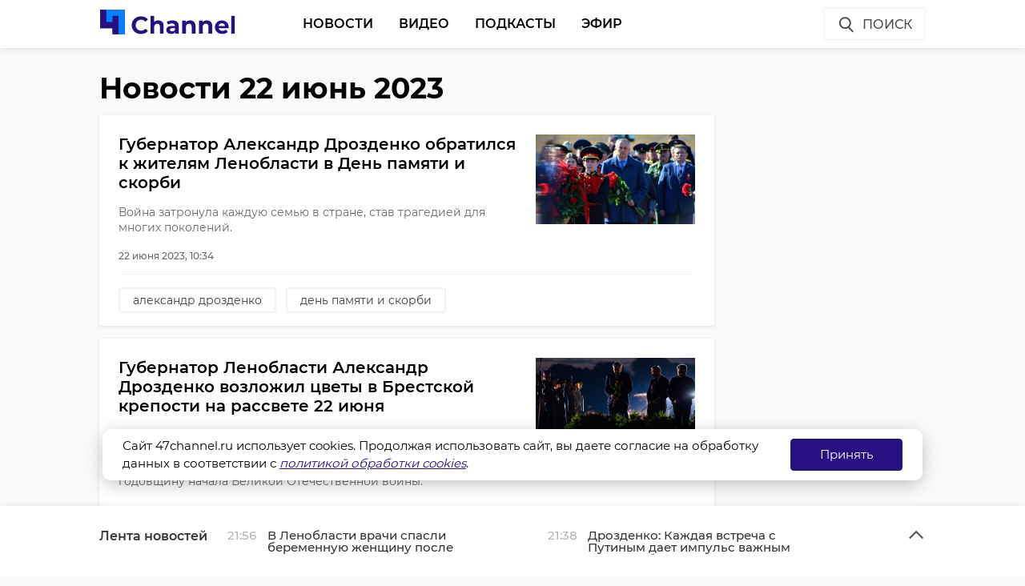

--- FILE ---
content_type: text/html; charset=UTF-8
request_url: https://47channel.ru/archive/2023/06/22
body_size: 49262
content:
<!DOCTYPE html>
<html lang="ru">
<head>
    <meta charset="utf-8">
    <meta name="viewport" content="width=device-width, initial-scale=1, maximum-scale=1, minimal-ui">
    <meta http-equiv="X-UA-Compatible" content="IE=edge">
    <meta name="imagetoolbar" content="no">
    <meta name="msthemecompatible" content="no">
    <meta name="cleartype" content="on">
    <meta name="HandheldFriendly" content="True">
    <meta name="format-detection" content="telephone=no">
    <meta name="format-detection" content="address=no">
    <meta name="google" value="notranslate">
    <meta name="theme-color" content="#ffffff">
    <meta name="apple-mobile-web-app-capable" content="yes">
    <meta name="apple-mobile-web-app-status-bar-style" content="black-translucent">
    <title>Новости 22 июнь 2023</title>
<meta content="Жизнь Ленинградской области и не только" name="description">
<meta content="" name="keywords">

<meta name="title" content="Новости 22 июнь 2023">
<meta content="Новости 22 июнь 2023" property="og:title">
<meta content="Жизнь Ленинградской области и не только" property="og:description">
<meta content="https://47channel.ru/archive/2023/06/22" property="og:url">
<meta content="ru_RU" property="og:locale">
<meta content="https://47channel.ru/static/projects/47channel/assets/images/logo-channel.svg" property="og:image">
<meta content="image/jpeg" property="og:image:type">
<meta content="159" property="og:image:width">
<meta content="32" property="og:image:height">
<meta content="website" property="og:type">
<meta content="Новости 22 июнь 2023" name="twitter:title">
<meta content="Жизнь Ленинградской области и не только" name="twitter:description">
<meta content="summary_large_image" name="twitter:card">

    


    <meta name="yandex-verification" content="c1c69d1f3566421b" />
    <link href="/static/projects/47channel/assets/styles/app.min.css" rel="stylesheet">
    <link href="/static/video-js/7.5.5/video-js.css" rel="stylesheet" />
    <link rel="shortcut icon" href="/static/projects/47channel/assets/favicon.png" type="image/png" />
    <link rel="icon" href="/static/projects/47channel/assets/favicon.png" type="image/png" />

    <meta name="zen-verification" content="bqSaouQbCc4QZbWgYl1k8P84bn8ROSM5buqIbtxDwthW32Tv2BuWUPnDEvz3h9b1" />

  <script src="/media/js/scripts.js?id=c1012aaf3067a90f3ef4"></script>

<script async src="https://jsn.24smi.net/smi.js"></script>
    <script src="/static/projects/47channel/assets/scripts/app.min.js"></script>


    
<script src="/media/js/playerjs.js" type="text/javascript"></script>


    <script src="https://cdn.plrjs.com/player/h92zd97rkdtdd/k6pcxax1xfok.js" type="text/javascript"></script>
    

    <!-- Facebook Pixel Code -->
    <script>
        !function(f,b,e,v,n,t,s)
        {if(f.fbq)return;n=f.fbq=function(){n.callMethod?
            n.callMethod.apply(n,arguments):n.queue.push(arguments)};
            if(!f._fbq)f._fbq=n;n.push=n;n.loaded=!0;n.version='2.0';
            n.queue=[];t=b.createElement(e);t.async=!0;
            t.src=v;s=b.getElementsByTagName(e)[0];
            s.parentNode.insertBefore(t,s)}(window, document,'script',
            'https://connect.facebook.net/en_US/fbevents.js');
        fbq('init', '506302556612818');
        fbq('track', 'PageView');
    </script>
    <noscript><img height="1" width="1" style="display:none" src="https://www.facebook.com/tr?id=506302556612818&ev=PageView&noscript=1"/></noscript>
    <!-- End Facebook Pixel Code -->

    <!-- Rating@Mail.ru counter -->
    <script type="text/javascript">
        var _tmr = window._tmr || (window._tmr = []);
        _tmr.push({id: "3137519", type: "pageView", start: (new Date()).getTime(), pid: "USER_ID"});
        (function (d, w, id) {
            if (d.getElementById(id)) return;
            var ts = d.createElement("script"); ts.type = "text/javascript"; ts.async = true; ts.id = id;
            ts.src = "https://top-fwz1.mail.ru/js/code.js";
            var f = function () {var s = d.getElementsByTagName("script")[0]; s.parentNode.insertBefore(ts, s);};
            if (w.opera == "[object Opera]") { d.addEventListener("DOMContentLoaded", f, false); } else { f(); }
        })(document, window, "topmailru-code");
    </script>
    <noscript><img src="https://top-fwz1.mail.ru/counter?id=3137519;js=na" style="border:0;position:absolute;left:-9999px;" alt="Top.Mail.Ru" /></noscript>
    <!-- //Rating@Mail.ru counter -->
    <script type="text/javascript">!function(){var t=document.createElement("script");t.type="text/javascript",t.async=!0,t.src="https://vk.com/js/api/openapi.js?162",t.onload=function(){VK.Retargeting.Init("VK-RTRG-400330-77ZY0"),VK.Retargeting.Hit()},document.head.appendChild(t)}();</script><noscript><img src="https://vk.com/rtrg?p=VK-RTRG-400330-77ZY0" style="position:fixed; left:-999px;" alt=""/></noscript>
    </head>

<body class="page">
    <iframe class="relap-runtime-iframe" style="position:absolute;top:-9999px;left:-9999px;visibility:hidden;" srcdoc="<script src='https://relap.io/v7/relap.js' data-relap-token='kuqSgASAdDLP-Sgt'></script>"></iframe>
    <header class="header">
        <div class="header__body">
            <div class="header__in">
				                <div class="header__logo-w"><a href="/" class="header__logo logo"><img src="/static/projects/47channel/assets/images/logo-channel.svg" alt="47Канал" /></a></div>
		
                <nav class="header__nav nav nav_main">
                    <ul id="main-nav" class="nav__list">

<li class="nav__item "><a href="/news/3445/" title="Новости" class="nav__link">Новости</a></li>


<li class="nav__item "><a href="/video_catalog/" title="Видео" class="nav__link">Видео</a></li>


<li class="nav__item "><a href="/news/3923/" title="Подкасты" class="nav__link">Подкасты</a></li>


<li class="nav__item "><a href="/on_air/" title="Эфир" class="nav__link">Эфир</a></li>

                    </ul>
                    <div class="clearboth"></div>
                </nav>
                <div class="header__control">
                    <div class="header__control__ondef">
                        <a href="#" class="btn ico btn__search_default hdl-search-form">Поиск<img src="/static/projects/47channel/assets/icons/search-icon.svg" class="icon icon__search" /></a>
                        <a href="#" class="btn ico-full btn__search_mobile hdl-search-form"><img src="/static/projects/47channel/assets/icons/icon-search-blue.svg" class="icon icon__search_medium" /></a>
                        <a href="#" class="btn ico-full btn__menu_mobile_open hdl-open-menu"><img src="/static/projects/47channel/assets/icons/icon-menu-blue.svg" class="icon icon__menu_medium" /></a>
                        <a href="#" class="btn ico-full btn__menu_mobile_close hdl-close-menu"><img src="/static/projects/47channel/assets/icons/icon-cross-blue.svg" class="icon icon__close_medium" /></a>
                    </div>
                    <div class="header__control__onsearch">
                        <a href="#" class="btn ico-full btn__search_mobile_close hdl-search-form-close"><img src="/static/projects/47channel/assets/icons/icon-cross-blue.svg" class="icon icon__close_medium" /></a>
                    </div>
                </div>
            </div>
        </div>
    </header>
    <div class="search-form">
        <div class="search-form__shadow hdl-search-form-close-wrap"></div>
        <div class="search-form__form">
            <form action="/search_result/" method="get">
                <input type="hidden" name="type" value="0" />
                <input type="text" name="query" placeholder="Введите запрос" class="search-form__input" />
                <a class="search-form__button hdl-run-search"><span>Найти</span><img src="/static/projects/47channel/assets/icons/icon-search-white.svg" class="icon icon__search_medium" /></a>
            </form>
        </div>
    </div>






<div class="category">
    <div class="category__in">
	<div class="category__header">
	    <h1>Новости 22 июнь 2023</h1>
	</div>
	<div class="side__content">
	    <div class="category__feed">
		<ul class="article-preview__list system__load_container">
		    		       <li class="article-preview__item" data-id=464220>
			<a href="/event/gubernator-aleksandr-drozdenko-obratilsya-k-zitelyam-lenoblasti-v-den-pamyati-i-skorbi" class="article-preview__link">
	
			<div class="article-preview__poster">
			    <img src="/media/photos/250183.jpg">
			</div>

			<div class="article-preview__title">Губернатор Александр Дрозденко обратился к жителям Ленобласти в День памяти и скорби</div>
			<div class="article-preview__lead">Война затронула каждую семью в стране, став трагедией для многих поколений.</div>
			<div class="clearboth"></div>
			<div class="article-preview__meta">
			    <div class="article-preview__meta__date">22 июня 2023, 10:34</div>
			</div>
			</a>

			    
			    <ul class="article-preview__tags-list">
								<li class="article-preview__tags-item">
				    <a href="/search_result/?query=александр дрозденко" class="article-preview__tags-link">александр дрозденко</a>
				</li>
								<li class="article-preview__tags-item">
				    <a href="/search_result/?query=день памяти и скорби" class="article-preview__tags-link">день памяти и скорби</a>
				</li>
							    </ul>
					    </li>

		    		       <li class="article-preview__item" data-id=464221>
			<a href="/event/rossiya-i-respublika-belarus-vspominayut-svoix-geroev-velikoi-otecestvennoi" class="article-preview__link">
	
			<div class="article-preview__poster">
			    <img src="/media/photos/250184.jpg">
			</div>

			<div class="article-preview__title">Губернатор Ленобласти Александр Дрозденко возложил цветы в Брестской крепости на рассвете 22 июня</div>
			<div class="article-preview__lead">Россия и Республика Беларусь вспоминают своих героев Великой Отечественной. Делегация от Ленинградской области вместе с жителями Белоруссии в Брестской крепости встретили 82 годовщину начала Великой Отечественной войны.</div>
			<div class="clearboth"></div>
			<div class="article-preview__meta">
			    <div class="article-preview__meta__date">22 июня 2023, 10:43</div>
			</div>
			</a>

			    
			    <ul class="article-preview__tags-list">
								<li class="article-preview__tags-item">
				    <a href="/search_result/?query=александр дрозденко" class="article-preview__tags-link">александр дрозденко</a>
				</li>
								<li class="article-preview__tags-item">
				    <a href="/search_result/?query=день памяти и скорби" class="article-preview__tags-link">день памяти и скорби</a>
				</li>
								<li class="article-preview__tags-item">
				    <a href="/search_result/?query=белоруссия" class="article-preview__tags-link">белоруссия</a>
				</li>
							    </ul>
					    </li>

		    		       <li class="article-preview__item" data-id=464224>
			<a href="/event/odin-detsad-i-dve-skoly-lenoblasti-polucat-komplekty-futbolnogo-inventarya-ot-rfs" class="article-preview__link">
	
			<div class="article-preview__poster">
			    <img src="/media/photos/250198.jpg">
			</div>

			<div class="article-preview__title">Один детсад и две школы Ленобласти получат комплекты футбольного инвентаря от РФС</div>
			<div class="article-preview__lead">Победителями IV сезона Всероссийского фестиваля "Футбол в школе" стали детский сад № 4 Луги, Изварская школа и Отраднеская школа № 2.</div>
			<div class="clearboth"></div>
			<div class="article-preview__meta">
			    <div class="article-preview__meta__date">22 июня 2023, 10:56</div>
			</div>
			</a>

			    
			    <ul class="article-preview__tags-list">
								<li class="article-preview__tags-item">
				    <a href="/search_result/?query=школа" class="article-preview__tags-link">школа</a>
				</li>
								<li class="article-preview__tags-item">
				    <a href="/search_result/?query=спорт" class="article-preview__tags-link">спорт</a>
				</li>
								<li class="article-preview__tags-item">
				    <a href="/search_result/?query=футбол" class="article-preview__tags-link">футбол</a>
				</li>
								<li class="article-preview__tags-item">
				    <a href="/search_result/?query=" class="article-preview__tags-link">Футбол в школе</a>
				</li>
							    </ul>
					    </li>

		    		       <li class="article-preview__item" data-id=464222>
			<a href="/event/spasateli-prisli-na-pomoshh-dvum-muzcinam-dreifovavsim-po-ladoge-na-lodke-s-zagloxsim-motorom" class="article-preview__link">
	
			<div class="article-preview__poster">
			    <img src="/media/photos/250196.jpg">
			</div>

			<div class="article-preview__title">Спасатели пришли на помощь двум мужчинам, дрейфовавшим по Ладоге на лодке с заглохшим мотором</div>
			<div class="article-preview__lead">Они помогли починить двигатель и сопроводили судно до берега.</div>
			<div class="clearboth"></div>
			<div class="article-preview__meta">
			    <div class="article-preview__meta__date">22 июня 2023, 10:58</div>
			</div>
			</a>

			    
			    <ul class="article-preview__tags-list">
								<li class="article-preview__tags-item">
				    <a href="/search_result/?query=аварийно-спасательная служба ло" class="article-preview__tags-link">аварийно-спасательная служба ло</a>
				</li>
								<li class="article-preview__tags-item">
				    <a href="/search_result/?query=" class="article-preview__tags-link">!видео</a>
				</li>
								<li class="article-preview__tags-item">
				    <a href="/search_result/?query=кировский район" class="article-preview__tags-link">кировский район</a>
				</li>
							    </ul>
					    </li>

		    		       <li class="article-preview__item" data-id=464223>
			<a href="/event/v-lenoblasti-proidet-minuta-molcaniya" class="article-preview__link">
	
			<div class="article-preview__poster">
			    <img src="/media/photos/250197.jpg">
			</div>

			<div class="article-preview__title">В Ленобласти пройдет минута молчания</div>
			<div class="article-preview__lead">12:15 - это время, когда вышло в эфир обращение к гражданам СССР о нападении нацистской Германии на Советский Союз.</div>
			<div class="clearboth"></div>
			<div class="article-preview__meta">
			    <div class="article-preview__meta__date">22 июня 2023, 11:10</div>
			</div>
			</a>

			    
			    <ul class="article-preview__tags-list">
								<li class="article-preview__tags-item">
				    <a href="/search_result/?query=" class="article-preview__tags-link">минута молчания</a>
				</li>
								<li class="article-preview__tags-item">
				    <a href="/search_result/?query=день памяти и скорби" class="article-preview__tags-link">день памяти и скорби</a>
				</li>
							    </ul>
					    </li>

		    		       <li class="article-preview__item" data-id=464225>
			<a href="/event/v-leningradskoi-oblasti-poyavilis-novye-napravleniya-programmy-socialnyx-sertifikatov" class="article-preview__link">
	
			<div class="article-preview__poster">
			    <img src="/media/photos/250199.jpg">
			</div>

			<div class="article-preview__title">В Ленинградской области появились новые направления программы социальных сертификатов</div>
			<div class="article-preview__lead">К прежним добавились социальное обслуживание на дому, санаторно-курортное лечение и профессиональное обучение для безработных.</div>
			<div class="clearboth"></div>
			<div class="article-preview__meta">
			    <div class="article-preview__meta__date">22 июня 2023, 11:30</div>
			</div>
			</a>

			    
			    <ul class="article-preview__tags-list">
								<li class="article-preview__tags-item">
				    <a href="/search_result/?query=роман марков" class="article-preview__tags-link">роман марков</a>
				</li>
								<li class="article-preview__tags-item">
				    <a href="/search_result/?query=" class="article-preview__tags-link">социальные сертификаты</a>
				</li>
							    </ul>
					    </li>

		    		       <li class="article-preview__item" data-id=464226>
			<a href="/event/netrezvyi-zitel-niznego-novgoroda-ukral-v-pulkovo-brendovye-ocki-za-30-tysyac" class="article-preview__link">
	
			<div class="article-preview__poster">
			    <img src="/media/photos/250200.jpg">
			</div>

			<div class="article-preview__title">Нетрезвый житель Нижнего Новгорода украл в Пулково брендовые очки за 30 тысяч</div>
			<div class="article-preview__lead">Он снял антикражную бирку и убрал аксессуар в карман, но сесть на рейс не успел - его задержали сотрудники транспортной полиции.</div>
			<div class="clearboth"></div>
			<div class="article-preview__meta">
			    <div class="article-preview__meta__date">22 июня 2023, 11:43</div>
			</div>
			</a>

			    
			    <ul class="article-preview__tags-list">
								<li class="article-preview__tags-item">
				    <a href="/search_result/?query=" class="article-preview__tags-link">УТ МВД России по СЗФО</a>
				</li>
								<li class="article-preview__tags-item">
				    <a href="/search_result/?query=пулково" class="article-preview__tags-link">пулково</a>
				</li>
								<li class="article-preview__tags-item">
				    <a href="/search_result/?query=кража" class="article-preview__tags-link">кража</a>
				</li>
								<li class="article-preview__tags-item">
				    <a href="/search_result/?query=" class="article-preview__tags-link">!видео</a>
				</li>
							    </ul>
					    </li>

		    		       <li class="article-preview__item" data-id=464227>
			<a href="/event/olga-zanko-poka-kazdyi-iz-nas-pomnit-geroi-zivy" class="article-preview__link">
	
			<div class="article-preview__poster">
			    <img src="/media/photos/250217.jpg">
			</div>

			<div class="article-preview__title">Огненные картины войны и свечи памяти зажглись в Ленинградской области и по всему миру</div>
			<div class="article-preview__lead">Более 1 000 000 человек присоединились к памятным мероприятиям. В День памяти и скорби Волонтёры Победы партия «Единая Россия» и неравнодушные граждане в России и за рубежом зажгли масштабные огненные картины войны, связанные общей темой: «Трагедии и Победы региона (страны) в годы войны», а также свечи памяти, тем самым почтив память о погибших Героях, которые сражались за свободу и независимость Родины.</div>
			<div class="clearboth"></div>
			<div class="article-preview__meta">
			    <div class="article-preview__meta__date">22 июня 2023, 12:02</div>
			</div>
			</a>

			    
			    <ul class="article-preview__tags-list">
								<li class="article-preview__tags-item">
				    <a href="/search_result/?query=день памяти и скорби" class="article-preview__tags-link">день памяти и скорби</a>
				</li>
								<li class="article-preview__tags-item">
				    <a href="/search_result/?query=" class="article-preview__tags-link">Ольга Занко</a>
				</li>
								<li class="article-preview__tags-item">
				    <a href="/search_result/?query=единая россия" class="article-preview__tags-link">единая россия</a>
				</li>
								<li class="article-preview__tags-item">
				    <a href="/search_result/?query=волонтеры победы" class="article-preview__tags-link">волонтеры победы</a>
				</li>
							    </ul>
					    </li>

		    		       <li class="article-preview__item" data-id=464228>
			<a href="/event/v-peterburge-pyanyi-voditel-lada-priora-sobral-massovoe-dtp-uxodya-ot-pogoni" class="article-preview__link">
	
			<div class="article-preview__poster">
			    <img src="/media/photos/250211.jpg">
			</div>

			<div class="article-preview__title">В Петербурге пьяный водитель Lada Priora собрал массовое ДТП, уходя от погони</div>
			<div class="article-preview__lead">В отношении него составили четыре протокола об административном правонарушении.</div>
			<div class="clearboth"></div>
			<div class="article-preview__meta">
			    <div class="article-preview__meta__date">22 июня 2023, 12:19</div>
			</div>
			</a>

			    
			    <ul class="article-preview__tags-list">
								<li class="article-preview__tags-item">
				    <a href="/search_result/?query=" class="article-preview__tags-link">!видео</a>
				</li>
								<li class="article-preview__tags-item">
				    <a href="/search_result/?query=петербург" class="article-preview__tags-link">петербург</a>
				</li>
							    </ul>
					    </li>

		    		       <li class="article-preview__item" data-id=464229>
			<a href="/event/kingisepp-prinimaet-zasedanie-sovet-glavnyx-arxitektorov-subektov-rf" class="article-preview__link">
	
			<div class="article-preview__poster">
			    <img src="/media/photos/250212.jpg">
			</div>

			<div class="article-preview__title">Совет главных архитекторов регионов РФ начал работу в Ленинградской области</div>
			<div class="article-preview__lead">Старт обсуждению дали Евгений Барановский и Владимир Цой.</div>
			<div class="clearboth"></div>
			<div class="article-preview__meta">
			    <div class="article-preview__meta__date">22 июня 2023, 12:40</div>
			</div>
			</a>

			    
			    <ul class="article-preview__tags-list">
								<li class="article-preview__tags-item">
				    <a href="/search_result/?query=кингисепп" class="article-preview__tags-link">кингисепп</a>
				</li>
								<li class="article-preview__tags-item">
				    <a href="/search_result/?query=" class="article-preview__tags-link">!видео</a>
				</li>
							    </ul>
					    </li>

		    		       <li class="article-preview__item" data-id=464230>
			<a href="/event/na-ploshhadke-rekultivacii-poligona-krasnyi-bor-pod-tosno-ukrepili-zashhitnye-damby-kart-nakopitelei" class="article-preview__link">
	
			<div class="article-preview__poster">
			    <img src="/media/photos/250218.jpg">
			</div>

			<div class="article-preview__title">На площадке рекультивации полигона &quot;Красный Бор&quot; под Тосно укрепили защитные дамбы карт-накопителей</div>
			<div class="article-preview__lead">Конструкции ограждают территорию от затопления и позволят безопасно откачивать жидкие отходы</div>
			<div class="clearboth"></div>
			<div class="article-preview__meta">
			    <div class="article-preview__meta__date">22 июня 2023, 13:17</div>
			</div>
			</a>

			    
			    <ul class="article-preview__tags-list">
								<li class="article-preview__tags-item">
				    <a href="/search_result/?query=тосненский район" class="article-preview__tags-link">тосненский район</a>
				</li>
								<li class="article-preview__tags-item">
				    <a href="/search_result/?query=" class="article-preview__tags-link">Александр Козлов</a>
				</li>
							    </ul>
					    </li>

		    		       <li class="article-preview__item" data-id=464231>
			<a href="/event/v-lenoblasti-voditeli-mogut-besplatno-perevesti-avtomobili-na-prirodnyi-gaz" class="article-preview__link">
	
			<div class="article-preview__poster">
			    <img src="/media/photos/250219.jpg">
			</div>

			<div class="article-preview__title">В Ленобласти водители могут бесплатно перевести автомобили на природный газ</div>
			<div class="article-preview__lead">Возможным это стало благодаря увеличению федерального и регионального финансирования и предоставления рассрочки на оборудование.</div>
			<div class="clearboth"></div>
			<div class="article-preview__meta">
			    <div class="article-preview__meta__date">22 июня 2023, 13:43</div>
			</div>
			</a>

			    
			    <ul class="article-preview__tags-list">
								<li class="article-preview__tags-item">
				    <a href="/search_result/?query=михаил присяжнюк" class="article-preview__tags-link">михаил присяжнюк</a>
				</li>
							    </ul>
					    </li>

		    		       <li class="article-preview__item" data-id=464232>
			<a href="/event/na-peterburg-obrusilsya-liven" class="article-preview__link">
	
			<div class="article-preview__poster">
			    <img src="/media/photos/250220.jpg">
			</div>

			<div class="article-preview__title">На Петербург обрушился ливень</div>
			<div class="article-preview__lead">И на синоптиков не поворчать: они предупреждали много раз загодя.</div>
			<div class="clearboth"></div>
			<div class="article-preview__meta">
			    <div class="article-preview__meta__date">22 июня 2023, 14:03</div>
			</div>
			</a>

			    
			    <ul class="article-preview__tags-list">
								<li class="article-preview__tags-item">
				    <a href="/search_result/?query=петербург" class="article-preview__tags-link">петербург</a>
				</li>
								<li class="article-preview__tags-item">
				    <a href="/search_result/?query=" class="article-preview__tags-link">!видео</a>
				</li>
								<li class="article-preview__tags-item">
				    <a href="/search_result/?query=погода" class="article-preview__tags-link">погода</a>
				</li>
							    </ul>
					    </li>

		    		       <li class="article-preview__item" data-id=464233>
			<a href="/event/ekomarsruty-v-lenoblasti-zakryli-dlya-posetitelei-iz-za-zary" class="article-preview__link">
	
			<div class="article-preview__poster">
			    <img src="/media/photos/250222.jpg">
			</div>

			<div class="article-preview__title">Экомаршруты в Ленобласти закрыли для посетителей из-за жары</div>
			<div class="article-preview__lead">Из-за введенного в Ленинградской области противопожарного режима под временное закрытие вместе с лесными массивами попали и экотропы. Вход на маршруты ограничили из-за сухой и жаркой погоды, отмечают в пресс-службе комитета по природным ресурсам 47 региона.</div>
			<div class="clearboth"></div>
			<div class="article-preview__meta">
			    <div class="article-preview__meta__date">22 июня 2023, 14:22</div>
			</div>
			</a>

			    
			    <ul class="article-preview__tags-list">
								<li class="article-preview__tags-item">
				    <a href="/search_result/?query=лесной пожар" class="article-preview__tags-link">лесной пожар</a>
				</li>
								<li class="article-preview__tags-item">
				    <a href="/search_result/?query=" class="article-preview__tags-link">противопожарный режим</a>
				</li>
								<li class="article-preview__tags-item">
				    <a href="/search_result/?query=комитет по природным ресурсам" class="article-preview__tags-link">комитет по природным ресурсам</a>
				</li>
							    </ul>
					    </li>

		    		       <li class="article-preview__item" data-id=464234>
			<a href="/event/passaziry-aviareisa-moskva-peterburg-lyubovalis-na-serebristye-oblaka-iz-illyuminatora" class="article-preview__link">
	
			<div class="article-preview__poster">
			    <img src="/media/photos/250225.jpg">
			</div>

			<div class="article-preview__title">Пассажиры авиарейса &quot;Москва-Петербург&quot; любовались на серебристые облака из иллюминатора</div>
			<div class="article-preview__lead">Заметить явление можно было в ночь на четверг.</div>
			<div class="clearboth"></div>
			<div class="article-preview__meta">
			    <div class="article-preview__meta__date">22 июня 2023, 14:23</div>
			</div>
			</a>

			    
			    <ul class="article-preview__tags-list">
								<li class="article-preview__tags-item">
				    <a href="/search_result/?query=" class="article-preview__tags-link">!видео</a>
				</li>
								<li class="article-preview__tags-item">
				    <a href="/search_result/?query=серебристые облака" class="article-preview__tags-link">серебристые облака</a>
				</li>
								<li class="article-preview__tags-item">
				    <a href="/search_result/?query=петербург" class="article-preview__tags-link">петербург</a>
				</li>
							    </ul>
					    </li>

		    		       <li class="article-preview__item" data-id=464235>
			<a href="/event/v-peterburge-ishhut-podrostka-nyryavsego-s-pirsa-v-nevu" class="article-preview__link">
	
			<div class="article-preview__poster">
			    <img src="/media/photos/250226.jpg">
			</div>

			<div class="article-preview__title">В Петербурге ищут подростка, нырявшего с пирса в Неву</div>
			<div class="article-preview__lead">Днем в четверг, 22 июня, в Петербурге трое подростков решили поплавать в Неве. По предварительным данным, после прыжков с пристани один мальчик не смог выбраться из воды и утонул. Сейчас его тело ищут спасатели.</div>
			<div class="clearboth"></div>
			<div class="article-preview__meta">
			    <div class="article-preview__meta__date">22 июня 2023, 14:34</div>
			</div>
			</a>

			    
			    <ul class="article-preview__tags-list">
								<li class="article-preview__tags-item">
				    <a href="/search_result/?query=санкт-петербург" class="article-preview__tags-link">санкт-петербург</a>
				</li>
								<li class="article-preview__tags-item">
				    <a href="/search_result/?query=утонул ребенок" class="article-preview__tags-link">утонул ребенок</a>
				</li>
								<li class="article-preview__tags-item">
				    <a href="/search_result/?query=нева" class="article-preview__tags-link">нева</a>
				</li>
							    </ul>
					    </li>

		    		       <li class="article-preview__item" data-id=464236>
			<a href="/event/v-derevne-manuilovo-pod-kingiseppom-predali-zemle-pavsix-geroev-voiny" class="article-preview__link">
	
			<div class="article-preview__poster">
			    <img src="/media/photos/250230.jpg">
			</div>

			<div class="article-preview__title">В деревне Мануйлово под Кингисеппом предали земле 20 павших героев войны</div>
			<div class="article-preview__lead">На братской могиле захоронили 20 защитников Отечества.</div>
			<div class="clearboth"></div>
			<div class="article-preview__meta">
			    <div class="article-preview__meta__date">22 июня 2023, 14:35</div>
			</div>
			</a>

			    
			    <ul class="article-preview__tags-list">
								<li class="article-preview__tags-item">
				    <a href="/search_result/?query=кингисеппский район" class="article-preview__tags-link">кингисеппский район</a>
				</li>
								<li class="article-preview__tags-item">
				    <a href="/search_result/?query=день памяти и скорби" class="article-preview__tags-link">день памяти и скорби</a>
				</li>
							    </ul>
					    </li>

		    		       <li class="article-preview__item" data-id=464237>
			<a href="/event/pensionerka-ne-perezila-vstrecu-s-poezdom-na-peregone-v-tosnenskom-raione" class="article-preview__link">
	
			<div class="article-preview__poster">
			    <img src="/media/photos/250231.jpg">
			</div>

			<div class="article-preview__title">Пенсионерка не пережила встречу с поездом на перегоне в Тосненском районе</div>
			<div class="article-preview__lead">На железнодорожных путях в Ленобласти поезд сбил человека. Несчастный случай произошел накануне на перегоне станций Новолисино - Владимирская. Смертельные травмы от столкновения с транспортом получила пенсионерка.</div>
			<div class="clearboth"></div>
			<div class="article-preview__meta">
			    <div class="article-preview__meta__date">22 июня 2023, 14:48</div>
			</div>
			</a>

			    
			    <ul class="article-preview__tags-list">
								<li class="article-preview__tags-item">
				    <a href="/search_result/?query=тосненский район" class="article-preview__tags-link">тосненский район</a>
				</li>
								<li class="article-preview__tags-item">
				    <a href="/search_result/?query=поезд сбил человека" class="article-preview__tags-link">поезд сбил человека</a>
				</li>
							    </ul>
					    </li>

		    		       <li class="article-preview__item" data-id=464240>
			<a href="/event/sergei-perminov-effektivnost-i-proaktivnost-raboty-komandy-47-zdes-sluzili-i-ostayutsya-oporoi-dlya-dostizenii" class="article-preview__link">
	
			<div class="article-preview__poster">
			    <img src="/media/photos/250235.jpg">
			</div>

			<div class="article-preview__title">Сергей Перминов: Эффективность и проактивность работы команды  47 здесь служили и остаются опорой для достижений</div>
			<div class="article-preview__lead">Сенатор РФ от 47 региона рассказал, как и благодаря чему Ленобласть смогла преодолеть все трудности.</div>
			<div class="clearboth"></div>
			<div class="article-preview__meta">
			    <div class="article-preview__meta__date">22 июня 2023, 15:09</div>
			</div>
			</a>

			    
			    <ul class="article-preview__tags-list">
								<li class="article-preview__tags-item">
				    <a href="/search_result/?query=апэк" class="article-preview__tags-link">апэк</a>
				</li>
								<li class="article-preview__tags-item">
				    <a href="/search_result/?query=сергей перминов" class="article-preview__tags-link">сергей перминов</a>
				</li>
							    </ul>
					    </li>

		    		       <li class="article-preview__item" data-id=464238>
			<a href="/event/v-peterburge-spasli-slepuyu-sobaku-tri-goda-prosidevsuyu-v-podvale" class="article-preview__link">
	
			<div class="article-preview__poster">
			    <img src="/media/photos/250233.jpg">
			</div>

			<div class="article-preview__title">В Петербурге спасли слепую собаку, три года просидевшую в подвале</div>
			<div class="article-preview__lead">Волонтеры "Кошкиспаса" спасли в Колпино (Санкт-Петербург) собаку с трагичной историей. Накануне к спасателям поступила заявка об упавшем в подвал дома псе. На месте активисты выяснили, что животное на самом деле уже три года живет в темноте и одиночестве и питается объедками.</div>
			<div class="clearboth"></div>
			<div class="article-preview__meta">
			    <div class="article-preview__meta__date">22 июня 2023, 15:20</div>
			</div>
			</a>

			    
			    <ul class="article-preview__tags-list">
								<li class="article-preview__tags-item">
				    <a href="/search_result/?query=" class="article-preview__tags-link">!видео</a>
				</li>
								<li class="article-preview__tags-item">
				    <a href="/search_result/?query=помощь животным" class="article-preview__tags-link">помощь животным</a>
				</li>
								<li class="article-preview__tags-item">
				    <a href="/search_result/?query=кошкиспас" class="article-preview__tags-link">кошкиспас</a>
				</li>
								<li class="article-preview__tags-item">
				    <a href="/search_result/?query=жестокое обращение с животными" class="article-preview__tags-link">жестокое обращение с животными</a>
				</li>
							    </ul>
					    </li>

		    		       <li class="article-preview__item" data-id=464239>
			<a href="/event/veterinar-iz-lenoblasti-stal-lucsim-ortopedom-v-rossii" class="article-preview__link">
	
			<div class="article-preview__poster">
			    <img src="/media/photos/250234.jpg">
			</div>

			<div class="article-preview__title">Ветеринар из Ленобласти стал лучшим ортопедом в России</div>
			<div class="article-preview__lead">Ветеринар из Тосненского района стал лучшим на всероссийском чемпионате по обрезке копыт крупного рогатого скота. Победу забрал специалист из племхоза имени Тельмана (Тосненский район Ленобласти) Алексей Сальников. Об этом в четверг, 22 июня, сообщает пресс-служба региональной администрации.</div>
			<div class="clearboth"></div>
			<div class="article-preview__meta">
			    <div class="article-preview__meta__date">22 июня 2023, 15:41</div>
			</div>
			</a>

			    
			    <ul class="article-preview__tags-list">
								<li class="article-preview__tags-item">
				    <a href="/search_result/?query=управление ветеринарии" class="article-preview__tags-link">управление ветеринарии</a>
				</li>
								<li class="article-preview__tags-item">
				    <a href="/search_result/?query=чемпионат россии" class="article-preview__tags-link">чемпионат россии</a>
				</li>
							    </ul>
					    </li>

		    		       <li class="article-preview__item" data-id=464241>
			<a href="/event/gruzovik-stolknulsya-s-benzovozom-na-sezde-s-kad-v-koltusi" class="article-preview__link">
	
			<div class="article-preview__poster">
			    <img src="/media/photos/250236.jpg">
			</div>

			<div class="article-preview__title">Бензовоз расплескал топливо на съезде с КАД в Колтуши после аварии с грузовиком</div>
			<div class="article-preview__lead">Днем в четверг, 22 июня, на внешнем кольце КАД у съезда в Колтуши (Всеволожский район Ленобласти) столкнулись грузовик и бензовоз. От удара у последнего из прицепа расплескалось топливо. На месте понадобилась помощь спасателей.</div>
			<div class="clearboth"></div>
			<div class="article-preview__meta">
			    <div class="article-preview__meta__date">22 июня 2023, 16:09</div>
			</div>
			</a>

			    
			    <ul class="article-preview__tags-list">
								<li class="article-preview__tags-item">
				    <a href="/search_result/?query=колтушское шоссе" class="article-preview__tags-link">колтушское шоссе</a>
				</li>
								<li class="article-preview__tags-item">
				    <a href="/search_result/?query=авария" class="article-preview__tags-link">авария</a>
				</li>
								<li class="article-preview__tags-item">
				    <a href="/search_result/?query=гу мчс по ленобласти" class="article-preview__tags-link">гу мчс по ленобласти</a>
				</li>
							    </ul>
					    </li>

		    		       <li class="article-preview__item" data-id=464242>
			<a href="/event/remont-zeleznoi-dorogi-perekroet-proezd-cerez-stanciyu-zabore" class="article-preview__link">
	
			<div class="article-preview__poster">
			    <img src="/media/photos/250237.jpg">
			</div>

			<div class="article-preview__title">Ремонт железной дороги 23 июня перекроет проезд через станцию Заборье</div>
			<div class="article-preview__lead">В пятницу, 23 июня, в Бокситогорском районе Ленобласти ограничат движение транспорта через железнодорожный переезд. Как сообщила пресс-служба Октябрьской железной дороги, проезд на полдня остановят на станции Заборье.</div>
			<div class="clearboth"></div>
			<div class="article-preview__meta">
			    <div class="article-preview__meta__date">22 июня 2023, 16:28</div>
			</div>
			</a>

			    
			    <ul class="article-preview__tags-list">
								<li class="article-preview__tags-item">
				    <a href="/search_result/?query=бокситогорский район" class="article-preview__tags-link">бокситогорский район</a>
				</li>
								<li class="article-preview__tags-item">
				    <a href="/search_result/?query=октябрьская железная дорога" class="article-preview__tags-link">октябрьская железная дорога</a>
				</li>
								<li class="article-preview__tags-item">
				    <a href="/search_result/?query=ремонт дорог" class="article-preview__tags-link">ремонт дорог</a>
				</li>
							    </ul>
					    </li>

		    		       <li class="article-preview__item" data-id=464243>
			<a href="/event/dmitrii-solonnikov-est-osnovanie-predpolagat-cto-trend-na-uskorennoe-razvitie-v-lenoblasti-budet-dolgosrocnym" class="article-preview__link">
	
			<div class="article-preview__poster">
			    <img src="/media/photos/250238.jpg">
			</div>

			<div class="article-preview__title">Дмитрий Солонников: Есть основание предполагать, что тренд на ускоренное развитие в Ленобласти будет долгосрочным</div>
			<div class="article-preview__lead">По мнению политолога, этого удастся достичь, если получится создать  долгосрочную новую стратегию развития,</div>
			<div class="clearboth"></div>
			<div class="article-preview__meta">
			    <div class="article-preview__meta__date">22 июня 2023, 16:32</div>
			</div>
			</a>

			    
			    <ul class="article-preview__tags-list">
								<li class="article-preview__tags-item">
				    <a href="/search_result/?query=апэк" class="article-preview__tags-link">апэк</a>
				</li>
								<li class="article-preview__tags-item">
				    <a href="/search_result/?query=дмитрий солонников" class="article-preview__tags-link">дмитрий солонников</a>
				</li>
							    </ul>
					    </li>

		    		       <li class="article-preview__item" data-id=464244>
			<a href="/event/pogoda-na-23-iyunya-v-lenoblasti-poxolodaet-do-16-i-proidet-grad" class="article-preview__link">
	
			<div class="article-preview__poster">
			    <img src="/media/photos/250243.jpg">
			</div>

			<div class="article-preview__title">Погода на 23 июня: В Ленобласти похолодает до +16 и пройдет град</div>
			<div class="article-preview__lead">По данным метеорологов, в 47 регионе дожди, грозы и ливень будут до 24 числа включительно. Гроза - только в пятницу, с порывами ветра до 15-20 м/с.</div>
			<div class="clearboth"></div>
			<div class="article-preview__meta">
			    <div class="article-preview__meta__date">22 июня 2023, 16:50</div>
			</div>
			</a>

			    
			    <ul class="article-preview__tags-list">
								<li class="article-preview__tags-item">
				    <a href="/search_result/?query=погода" class="article-preview__tags-link">погода</a>
				</li>
								<li class="article-preview__tags-item">
				    <a href="/search_result/?query=погода в ленобласти" class="article-preview__tags-link">погода в ленобласти</a>
				</li>
								<li class="article-preview__tags-item">
				    <a href="/search_result/?query=синоптики" class="article-preview__tags-link">синоптики</a>
				</li>
							    </ul>
					    </li>

		    		       <li class="article-preview__item" data-id=464245>
			<a href="/event/losixa-s-dvumya-detyonysami-progulyalas-po-nizne-svirskomu-zapovedniku" class="article-preview__link">
	
			<div class="article-preview__poster">
			    <img src="/media/photos/250240.jpg">
			</div>

			<div class="article-preview__title">Лосиха с двумя детёнышами прогулялась по Нижне-Свирскому заповеднику</div>
			<div class="article-preview__lead">Сотрудники Нижне-Свирского заповедника в ходе патрулирования встретили маленькую семью лосей. Среди зелени специалисты разглядели мать-лосиху с двумя детенышами. Животные шли по своим делам, не обращая внимания на человека. Снимками с копытными поделились в группе заповедника во "ВКонтакте" в четверг, 22 июня.</div>
			<div class="clearboth"></div>
			<div class="article-preview__meta">
			    <div class="article-preview__meta__date">22 июня 2023, 16:52</div>
			</div>
			</a>

			    
			    <ul class="article-preview__tags-list">
								<li class="article-preview__tags-item">
				    <a href="/search_result/?query=нижне-свирский заповедник" class="article-preview__tags-link">нижне-свирский заповедник</a>
				</li>
								<li class="article-preview__tags-item">
				    <a href="/search_result/?query=дикие животные" class="article-preview__tags-link">дикие животные</a>
				</li>
								<li class="article-preview__tags-item">
				    <a href="/search_result/?query=лоси" class="article-preview__tags-link">лоси</a>
				</li>
							    </ul>
					    </li>

		    		       <li class="article-preview__item" data-id=464246>
			<a href="/event/spasateli-dostali-iz-novoladozskogo-kanala-telo-propavsego-rybaka" class="article-preview__link">
	
			<div class="article-preview__poster">
			    <img src="/media/photos/250244.jpg">
			</div>

			<div class="article-preview__title">Спасатели достали из Новоладожского канала тело пропавшего рыбака</div>
			<div class="article-preview__lead">В четверг, 22 июня, сотрудники поисково-спасательного отряда города Шлиссельбург обнаружили тело пропавшего человека. Мужчина отправился на рыбалку в выходные и пропал. Позже на берегу нашли его личные вещи.</div>
			<div class="clearboth"></div>
			<div class="article-preview__meta">
			    <div class="article-preview__meta__date">22 июня 2023, 17:11</div>
			</div>
			</a>

			    
			    <ul class="article-preview__tags-list">
								<li class="article-preview__tags-item">
				    <a href="/search_result/?query=новоладожский канал" class="article-preview__tags-link">новоладожский канал</a>
				</li>
								<li class="article-preview__tags-item">
				    <a href="/search_result/?query=аварийно-спасательная служба" class="article-preview__tags-link">аварийно-спасательная служба</a>
				</li>
								<li class="article-preview__tags-item">
				    <a href="/search_result/?query=" class="article-preview__tags-link">утонул рыбак</a>
				</li>
							    </ul>
					    </li>

		    		       <li class="article-preview__item" data-id=464247>
			<a href="/event/v-ozere-dlinnoe-pod-priozerskom-utonul-muzcina" class="article-preview__link">
	
			<div class="article-preview__poster">
			    <img src="/media/photos/250245.jpg">
			</div>

			<div class="article-preview__title">В озере Длинное под Приозерском утонул мужчина</div>
			<div class="article-preview__lead">Сотрудники аварийно-спасательной службы в четверг, 22 июня, помогли вытащить из водоема под Приозерском утонувшего мужчину. Погибший не смог выплыть из воды озера Длинное.</div>
			<div class="clearboth"></div>
			<div class="article-preview__meta">
			    <div class="article-preview__meta__date">22 июня 2023, 17:27</div>
			</div>
			</a>

			    
			    <ul class="article-preview__tags-list">
								<li class="article-preview__tags-item">
				    <a href="/search_result/?query=аварийно-спасательная служба" class="article-preview__tags-link">аварийно-спасательная служба</a>
				</li>
								<li class="article-preview__tags-item">
				    <a href="/search_result/?query=утонул человек" class="article-preview__tags-link">утонул человек</a>
				</li>
								<li class="article-preview__tags-item">
				    <a href="/search_result/?query=" class="article-preview__tags-link">озеро длинное</a>
				</li>
							    </ul>
					    </li>

		    		       <li class="article-preview__item" data-id=464248>
			<a href="/event/v-kirisax-prolozat-25-kilometra-novyx-setei-vodoprovoda" class="article-preview__link">
	
			<div class="article-preview__poster">
			    <img src="/media/photos/250246.jpg">
			</div>

			<div class="article-preview__title">В Киришах проложат 2,5 километра новых сетей водопровода</div>
			<div class="article-preview__lead">Это повысить надежность водоснабжения для всего города.</div>
			<div class="clearboth"></div>
			<div class="article-preview__meta">
			    <div class="article-preview__meta__date">22 июня 2023, 17:32</div>
			</div>
			</a>

			    
			    <ul class="article-preview__tags-list">
								<li class="article-preview__tags-item">
				    <a href="/search_result/?query=леноблводоканал" class="article-preview__tags-link">леноблводоканал</a>
				</li>
								<li class="article-preview__tags-item">
				    <a href="/search_result/?query=кириши" class="article-preview__tags-link">кириши</a>
				</li>
							    </ul>
					    </li>

		    		       <li class="article-preview__item" data-id=464249>
			<a href="/event/sledkom-peterburga-zavel-ugolovnoe-delo-po-faktu-gibeli-malcika-vo-vremya-kupaniya-v-neve" class="article-preview__link">
	
			<div class="article-preview__poster">
			    <img src="/media/photos/250248.jpg">
			</div>

			<div class="article-preview__title">Следком Петербурга завел уголовное дело по факту гибели мальчика во время купания в Неве</div>
			<div class="article-preview__lead">Статья - "Причинение смерти по неосторожности".</div>
			<div class="clearboth"></div>
			<div class="article-preview__meta">
			    <div class="article-preview__meta__date">22 июня 2023, 17:43</div>
			</div>
			</a>

			    
			    <ul class="article-preview__tags-list">
								<li class="article-preview__tags-item">
				    <a href="/search_result/?query=следком" class="article-preview__tags-link">следком</a>
				</li>
								<li class="article-preview__tags-item">
				    <a href="/search_result/?query=петербург" class="article-preview__tags-link">петербург</a>
				</li>
								<li class="article-preview__tags-item">
				    <a href="/search_result/?query=утонул ребенок" class="article-preview__tags-link">утонул ребенок</a>
				</li>
								<li class="article-preview__tags-item">
				    <a href="/search_result/?query=нева" class="article-preview__tags-link">нева</a>
				</li>
							    </ul>
					    </li>

		    		       <li class="article-preview__item" data-id=464250>
			<a href="/event/federaciya-futbola-lenoblasti-polucit-100-tysyac-za-aktivnost-vo-vserossiiskom-konkurse" class="article-preview__link">
	
			<div class="article-preview__poster">
			    <img src="/media/photos/250249.jpg">
			</div>

			<div class="article-preview__title">Федерация футбола Ленобласти получит 100 тысяч за активность во всероссийском конкурсе</div>
			<div class="article-preview__lead">Ленинградская область вошла в десятку самых активных в конкурсе "Россия - футбольная страна!". За вовлеченность региональная федерация получит на развитие новых спортивных инициатив 100 тысяч рублей. Об этом в четверг, 22 июня, сообщает пресс-служба администрации 47 региона.</div>
			<div class="clearboth"></div>
			<div class="article-preview__meta">
			    <div class="article-preview__meta__date">22 июня 2023, 17:47</div>
			</div>
			</a>

			    
			    <ul class="article-preview__tags-list">
								<li class="article-preview__tags-item">
				    <a href="/search_result/?query=футбол" class="article-preview__tags-link">футбол</a>
				</li>
								<li class="article-preview__tags-item">
				    <a href="/search_result/?query=спорт" class="article-preview__tags-link">спорт</a>
				</li>
								<li class="article-preview__tags-item">
				    <a href="/search_result/?query=статистика" class="article-preview__tags-link">статистика</a>
				</li>
							    </ul>
					    </li>

		    		       <li class="article-preview__item" data-id=464251>
			<a href="/event/rossiyanka-pytalas-provezti-iz-finlyandii-425-litrov-alkogolya-na-200-tysyac-rublei" class="article-preview__link">
	
			<div class="article-preview__poster">
			    <img src="/media/photos/250250.jpg">
			</div>

			<div class="article-preview__title">Россиянка пыталась провезти из Финляндии 4,25 литров алкоголя на 215 тысяч рублей</div>
			<div class="article-preview__lead">Объемы превысили те, которые полагаются для беспошлинного воза.</div>
			<div class="clearboth"></div>
			<div class="article-preview__meta">
			    <div class="article-preview__meta__date">22 июня 2023, 18:10</div>
			</div>
			</a>

			    
			    <ul class="article-preview__tags-list">
								<li class="article-preview__tags-item">
				    <a href="/search_result/?query=таможня" class="article-preview__tags-link">таможня</a>
				</li>
								<li class="article-preview__tags-item">
				    <a href="/search_result/?query=мапп светогорск" class="article-preview__tags-link">мапп светогорск</a>
				</li>
							    </ul>
					    </li>

		    		       <li class="article-preview__item" data-id=464252>
			<a href="/event/dva-celoveka-pogibli-v-rezultate-avarii-s-gruzovikom-v-kingiseppskom-raione" class="article-preview__link">
	
			<div class="article-preview__poster">
			    <img src="/media/photos/250256.jpg">
			</div>

			<div class="article-preview__title">Грузовик смял легковушку с водителем на трассе в Кингисеппском районе</div>
			<div class="article-preview__lead">В четверг, 22 июня, очевидцы в Сети сообщили о смертельной аварии на трассе в Ленинградской области. По полученным данным, в Кингисеппском районе перед поворотом на деревню Большое Райково столкнулись грузовик и легковушка. Последнюю от удара смяло до неузнаваемости. Кадрами с места ДТП поделился Роман Чичимов в группе "BL Сосновый Бор" во "ВКонтакте".</div>
			<div class="clearboth"></div>
			<div class="article-preview__meta">
			    <div class="article-preview__meta__date">22 июня 2023, 18:12</div>
			</div>
			</a>

			    
			    <ul class="article-preview__tags-list">
								<li class="article-preview__tags-item">
				    <a href="/search_result/?query=" class="article-preview__tags-link">!видео</a>
				</li>
								<li class="article-preview__tags-item">
				    <a href="/search_result/?query=смертельная авария" class="article-preview__tags-link">смертельная авария</a>
				</li>
								<li class="article-preview__tags-item">
				    <a href="/search_result/?query=кингисеппский район" class="article-preview__tags-link">кингисеппский район</a>
				</li>
							    </ul>
					    </li>

		    		       <li class="article-preview__item" data-id=464253>
			<a href="/video_clip/vsu-nanesli-udar-po-mostu-mezdu-xersonskoi-oblastyu-i-krymom" class="article-preview__link">
	
			<div class="article-preview__poster">
			    <img src="/media/photos/250257.jpg">
			</div>

			<div class="article-preview__title">ВСУ нанесли удар по мосту между Херсонской областью и Крымом</div>
			<div class="article-preview__lead">ВСУ нанесли удар по Чонгарскому мосту, соединяющему Херсонскую область и Крым.</div>
			<div class="clearboth"></div>
			<div class="article-preview__meta">
			    <div class="article-preview__meta__date">22 июня 2023, 18:19</div>
			</div>
			</a>

			    
			    <ul class="article-preview__tags-list">
								<li class="article-preview__tags-item">
				    <a href="/search_result/?query=" class="article-preview__tags-link">чонгарский мост</a>
				</li>
								<li class="article-preview__tags-item">
				    <a href="/search_result/?query=ракеты" class="article-preview__tags-link">ракеты</a>
				</li>
								<li class="article-preview__tags-item">
				    <a href="/search_result/?query=крым" class="article-preview__tags-link">крым</a>
				</li>
							    </ul>
					    </li>

		    		       <li class="article-preview__item" data-id=464254>
			<a href="/event/pocti-500-aktivistov-prolozili-k-snt-vo-vsevolozskom-raione-dorogu-mecty" class="article-preview__link">
	
			<div class="article-preview__poster">
			    <img src="/media/photos/250258.jpg">
			</div>

			<div class="article-preview__title">Почти 500 активистов проложили к СНТ во Всеволожском районе &quot;Дорогу мечты&quot;</div>
			<div class="article-preview__lead">Садоводы во Всеволожском районе смогли собственными силами проложить новую дорогу к СНТ. Более 500 человек сплотились, составили смету и наняли подрядчиков, чтобы с комфортом добираться к своим домам. Об истории со счастливым концов рассказал "Дежурный по Ленобласти" во "ВКонтакте".</div>
			<div class="clearboth"></div>
			<div class="article-preview__meta">
			    <div class="article-preview__meta__date">22 июня 2023, 18:31</div>
			</div>
			</a>

			    
			    <ul class="article-preview__tags-list">
								<li class="article-preview__tags-item">
				    <a href="/search_result/?query=" class="article-preview__tags-link">!видео</a>
				</li>
								<li class="article-preview__tags-item">
				    <a href="/search_result/?query=всеволожский район" class="article-preview__tags-link">всеволожский район</a>
				</li>
								<li class="article-preview__tags-item">
				    <a href="/search_result/?query=снт" class="article-preview__tags-link">снт</a>
				</li>
								<li class="article-preview__tags-item">
				    <a href="/search_result/?query=строительство дорог" class="article-preview__tags-link">строительство дорог</a>
				</li>
								<li class="article-preview__tags-item">
				    <a href="/search_result/?query=" class="article-preview__tags-link">дежурный по ленобласти</a>
				</li>
							    </ul>
					    </li>

		    		       <li class="article-preview__item" data-id=464255>
			<a href="/event/spasateli-iz-tosno-vytashhili-zazatyx-v-legkovuske-postradavsix-posle-vstreci-s-derevom" class="article-preview__link">
	
			<div class="article-preview__poster">
			    <img src="/media/photos/250259.jpg">
			</div>

			<div class="article-preview__title">Легковушка врезалась в дерево на трассе под Вырицей: пострадали двое</div>
			<div class="article-preview__lead">Днем в четверг, 22 июня, сотрудники аварийно-спасательной службы помогли пострадавшим в аварии у деревни Каушта (Гатчинский район Ленобласти). Водитель легковушки врезался в дерево и оказался зажат в кабине.</div>
			<div class="clearboth"></div>
			<div class="article-preview__meta">
			    <div class="article-preview__meta__date">22 июня 2023, 18:53</div>
			</div>
			</a>

			    
			    <ul class="article-preview__tags-list">
								<li class="article-preview__tags-item">
				    <a href="/search_result/?query=гатчинский район" class="article-preview__tags-link">гатчинский район</a>
				</li>
								<li class="article-preview__tags-item">
				    <a href="/search_result/?query=" class="article-preview__tags-link">врезался в дерево</a>
				</li>
								<li class="article-preview__tags-item">
				    <a href="/search_result/?query=авария" class="article-preview__tags-link">авария</a>
				</li>
								<li class="article-preview__tags-item">
				    <a href="/search_result/?query=спасатели" class="article-preview__tags-link">спасатели</a>
				</li>
							    </ul>
					    </li>

		    		       <li class="article-preview__item" data-id=464256>
			<a href="/event/aleksandr-drozdenko-predlozil-vvesti-v-skolax-dopolnitelnyi-predmet-o-velikoi-otecestvennoi-voine" class="article-preview__link">
	
			<div class="article-preview__poster">
			    <img src="/media/photos/250261.jpg">
			</div>

			<div class="article-preview__title">Александр Дрозденко предложил ввести в школах урок по изучению Великой Отечественной войны</div>
			<div class="article-preview__lead">Губернатор Ленобласти Александр Дрозденко предложил создать в школах специальный урок об углубленном изучении истории Великой Отечественной войны. С таким предложением глава региона выступил на презентации книги "Срока давности не имеют", которая прошла в День памяти и скорби в Бресте (Республика Беларусь). Об этом сообщает в четверг, 22 июня, пресс-служба региональной администрации.</div>
			<div class="clearboth"></div>
			<div class="article-preview__meta">
			    <div class="article-preview__meta__date">22 июня 2023, 19:25</div>
			</div>
			</a>

			    
			    <ul class="article-preview__tags-list">
								<li class="article-preview__tags-item">
				    <a href="/search_result/?query=" class="article-preview__tags-link">!видео</a>
				</li>
								<li class="article-preview__tags-item">
				    <a href="/search_result/?query=александр дрозденко" class="article-preview__tags-link">александр дрозденко</a>
				</li>
								<li class="article-preview__tags-item">
				    <a href="/search_result/?query=великая отечественная война" class="article-preview__tags-link">великая отечественная война</a>
				</li>
							    </ul>
					    </li>

		    		       <li class="article-preview__item" data-id=464257>
			<a href="/video_clip/na-yamale-laika-vykormila-olenenka-kotorogo-brosila-mat" class="article-preview__link">
	
			<div class="article-preview__poster">
			    <img src="/media/photos/250262.jpg">
			</div>

			<div class="article-preview__title">На Ямале лайка выкормила олененка, которого бросила мать</div>
			<div class="article-preview__lead">Чудесная история произошла возле Западно-Мессояхского месторождения. Олененок оказался один сразу после появления на свет.</div>
			<div class="clearboth"></div>
			<div class="article-preview__meta">
			    <div class="article-preview__meta__date">22 июня 2023, 19:46</div>
			</div>
			</a>

			    
			    <ul class="article-preview__tags-list">
								<li class="article-preview__tags-item">
				    <a href="/search_result/?query=лайка" class="article-preview__tags-link">лайка</a>
				</li>
								<li class="article-preview__tags-item">
				    <a href="/search_result/?query=ямал" class="article-preview__tags-link">ямал</a>
				</li>
								<li class="article-preview__tags-item">
				    <a href="/search_result/?query=оленёнок" class="article-preview__tags-link">оленёнок</a>
				</li>
							    </ul>
					    </li>

		    		       <li class="article-preview__item" data-id=464258>
			<a href="/event/v-tixvine-podrostok-otlomal-zontik-u-bronzovoi-skulptury-na-beregu-rucya" class="article-preview__link">
	
			<div class="article-preview__poster">
			    <img src="/media/photos/250263.jpg">
			</div>

			<div class="article-preview__title">В Тихвине вандал отломал зонтик у бронзовой скульптуры на берегу ручья</div>
			<div class="article-preview__lead">Бронзовая скульптура в Тихвине, установленная на берегу Вязитского ручья, пострадала от рук малолетнего вандала. Как рассказали в четверг, 22 июня, в пресс-службе районной администрации, неизвестный подросток отломал зонтик у арт-объекта.</div>
			<div class="clearboth"></div>
			<div class="article-preview__meta">
			    <div class="article-preview__meta__date">22 июня 2023, 19:49</div>
			</div>
			</a>

			    
			    <ul class="article-preview__tags-list">
								<li class="article-preview__tags-item">
				    <a href="/search_result/?query=тихвин" class="article-preview__tags-link">тихвин</a>
				</li>
								<li class="article-preview__tags-item">
				    <a href="/search_result/?query=вандализм" class="article-preview__tags-link">вандализм</a>
				</li>
							    </ul>
					    </li>

		    		       <li class="article-preview__item" data-id=464259>
			<a href="/event/bolse-3-tysyac-dobrovolcev-vysli-na-tuseniya-pozarov-v-lenoblasti" class="article-preview__link">
	
			<div class="article-preview__poster">
			    <img src="/media/photos/250266.jpg">
			</div>

			<div class="article-preview__title">Больше 3 тысяч добровольцев вышли на тушения пожаров в Ленобласти</div>
			<div class="article-preview__lead">Добровольная пожарная охрана помогает бороться с огнем в Ленобласти. С их помощью удалось ликвидировать 72 возгорания на территории региона в 2022 году. Об этом в четверг, 22 июня, сообщила пресс-служба комитета по правопорядку и безопасности 47 региона.</div>
			<div class="clearboth"></div>
			<div class="article-preview__meta">
			    <div class="article-preview__meta__date">22 июня 2023, 20:18</div>
			</div>
			</a>

			    
			    <ul class="article-preview__tags-list">
								<li class="article-preview__tags-item">
				    <a href="/search_result/?query=" class="article-preview__tags-link">Комитет правопорядка и безопасности</a>
				</li>
								<li class="article-preview__tags-item">
				    <a href="/search_result/?query=тушение пожаров" class="article-preview__tags-link">тушение пожаров</a>
				</li>
								<li class="article-preview__tags-item">
				    <a href="/search_result/?query=добровольные пожарные" class="article-preview__tags-link">добровольные пожарные</a>
				</li>
							    </ul>
					    </li>

		    		       <li class="article-preview__item" data-id=464260>
			<a href="/event/arxitekturnyi-xakaton-hackcityspaces-20-popal-v-reestr-lucsix-praktik-minstroya-rf" class="article-preview__link">
	
			<div class="article-preview__poster">
			    <img src="/media/photos/250267.jpg">
			</div>

			<div class="article-preview__title">Архитектурный хакатон HackCitySpaces 2.0 попал в реестр лучших практик Минстроя РФ</div>
			<div class="article-preview__lead">Минстрой России составил реестр лучших практик добровольческих инициатив. В него попал ленинградский архитектурный хакатон HackCitySpaces 2.0 от регионального Центра компетенций. Об этом рассказала пресс-служба комитета по ЖКХ 47 региона.</div>
			<div class="clearboth"></div>
			<div class="article-preview__meta">
			    <div class="article-preview__meta__date">22 июня 2023, 20:37</div>
			</div>
			</a>

			    
			    <ul class="article-preview__tags-list">
								<li class="article-preview__tags-item">
				    <a href="/search_result/?query=минстрой рф" class="article-preview__tags-link">минстрой рф</a>
				</li>
								<li class="article-preview__tags-item">
				    <a href="/search_result/?query=" class="article-preview__tags-link">архитектурный хакатон</a>
				</li>
							    </ul>
					    </li>

		    		       <li class="article-preview__item" data-id=464261>
			<a href="/event/v-peterburge-po-goryacim-sledam-poimali-vora-avtomobilnogo-akkumulyatora" class="article-preview__link">
	
			<div class="article-preview__poster">
			    <img src="/media/photos/250268.jpg">
			</div>

			<div class="article-preview__title">В Петербурге по горячим следам поймали вора автомобильного аккумулятора</div>
			<div class="article-preview__lead">Росгвардейцы в среду, 21 июня, не дали обокрасть Жигули в Невском районе Петербурга. Правоохранители в ходе патрулирования во дворе дома заметили подозрительного мужчину. Нарушитель пытался выкрасть из машины аккумулятор.</div>
			<div class="clearboth"></div>
			<div class="article-preview__meta">
			    <div class="article-preview__meta__date">22 июня 2023, 20:52</div>
			</div>
			</a>

			    
			    <ul class="article-preview__tags-list">
								<li class="article-preview__tags-item">
				    <a href="/search_result/?query=санкт-петербург" class="article-preview__tags-link">санкт-петербург</a>
				</li>
								<li class="article-preview__tags-item">
				    <a href="/search_result/?query=кража" class="article-preview__tags-link">кража</a>
				</li>
								<li class="article-preview__tags-item">
				    <a href="/search_result/?query=росгвардия" class="article-preview__tags-link">росгвардия</a>
				</li>
							    </ul>
					    </li>

		    		       <li class="article-preview__item" data-id=464262>
			<a href="/event/peterburzec-otpravitsya-na-5-let-v-koloniyu-za-popytku-poxishheniya-devocki-v-novoi-ladoge" class="article-preview__link">
	
			<div class="article-preview__poster">
			    <img src="/media/photos/250270.jpg">
			</div>

			<div class="article-preview__title">Петербуржец отправится на 5 лет в колонию за попытку похищения девочки в Новой Ладоге</div>
			<div class="article-preview__lead">Суд Ленобласти отправил несостоявшегося похитителя несовершеннолетней в колонию строгого режима. Обвиняемый в 2020 году в Новой Ладоге пытался насильно увезти ребенка на своем автомобиле, однако 10-летняя дала злоумышленнику отпор.</div>
			<div class="clearboth"></div>
			<div class="article-preview__meta">
			    <div class="article-preview__meta__date">22 июня 2023, 21:23</div>
			</div>
			</a>

			    
			    <ul class="article-preview__tags-list">
								<li class="article-preview__tags-item">
				    <a href="/search_result/?query=" class="article-preview__tags-link">!видео</a>
				</li>
								<li class="article-preview__tags-item">
				    <a href="/search_result/?query=прокуратура" class="article-preview__tags-link">прокуратура</a>
				</li>
								<li class="article-preview__tags-item">
				    <a href="/search_result/?query=похищение человека" class="article-preview__tags-link">похищение человека</a>
				</li>
							    </ul>
					    </li>

		    		</ul>
		<div class="category__more-button">
		    <a href="#" class="btn btn-blue hdl-load-more">Показать еще</a>
		</div>
		
<div class="category__paging system__paging">
<a href="#" class="page active">1</a>
<a href="/archive/2023/06/22/?block=35" class="page">1</a>
</div>

	    </div>
	</div>
	<div class="side__aside">
	    <div class="ya_ads">

	    </div>
	</div>
	<div class="clearboth"></div>
    </div>
</div>

<div class="news-feed closed">
	<div class="news-feed__top">
		<div class="news-feed__top__in">
			<h3 class="news-feed__title">Лента новостей</h3>
			<div class="news-feed__top__control">
				<a href="#" class="news-feed__btn news-feed__btn-ico news-feed__btn__open hdl-news-feed-open"><img src="/static/projects/47channel/assets/icons/icon-arrow-up-gray.svg" class="icon icon__up" /></a>
				<a href="#" class="news-feed__btn news-feed__btn-ico news-feed__btn__close hdl-news-feed-close"><img src="/static/projects/47channel/assets/icons/icon-arrow-down-gray.svg" class="icon icon__down" /></a>
				<a href="#" class="btn ico-full news-feed__btn__close_mobile hdl-news-feed-close"><img src="/static/projects/47channel/assets/icons/icon-cross-blue.svg" class="icon icon__close_medium" /></a>
				<div class="news-feed__swipe">
					<div class="news-feed__swipe__line"></div>
				</div>
			</div>
		</div>
	</div>
	<div class="news-feed__in">
		<div class="news-feed__body">
			<div class="news-feed__handler"></div>
			<div class="news-feed__scroll">
				<ul class="news-feed__list">
					
								    <li class="news-feed__item">
					<div class="news-feed__meta">
					    <div class="news-feed__date">21:56</div>
					</div>
					<a href="/event/v-lenoblasti-vraci-spasli-beremennuyu-zenshhinu-posle-zutkogo-dtp" title="В Ленобласти врачи спасли беременную женщину после жуткого ДТП" class="news-feed__news-title">В Ленобласти врачи спасли беременную женщину после жуткого ДТП</a>
				    </li>
								    <li class="news-feed__item">
					<div class="news-feed__meta">
					    <div class="news-feed__date">21:38</div>
					</div>
					<a href="/event/drozdenko-kazdaya-vstreca-s-putinym-daet-impuls-vaznym-dlya-lenoblasti-proektam" title="Дрозденко: Каждая встреча с Путиным дает импульс важным для Ленобласти проектам" class="news-feed__news-title">Дрозденко: Каждая встреча с Путиным дает импульс важным для Ленобласти проектам</a>
				    </li>
								    <li class="news-feed__item">
					<div class="news-feed__meta">
					    <div class="news-feed__date">21:03</div>
					</div>
					<a href="/event/bolee-500-kabinetov-po-predmetam-obzr-i-trud-obnovili-v-lenoblasti" title="Более 500 кабинетов по предметам &quot;ОБЗР&quot; и &quot;Труд&quot; обновили в Ленобласти" class="news-feed__news-title">Более 500 кабинетов по предметам &quot;ОБЗР&quot; и &quot;Труд&quot; обновили в Ленобласти</a>
				    </li>
								    <li class="news-feed__item">
					<div class="news-feed__meta">
					    <div class="news-feed__date">20:41</div>
					</div>
					<a href="/event/v-peterburge-otkryli-stenu-pamyati-so-sledami-bombezek-vremen-blokady-leningrada" title="В Петербурге открыли Стену памяти со следами бомбежек времен блокады Ленинграда" class="news-feed__news-title">В Петербурге открыли Стену памяти со следами бомбежек времен блокады Ленинграда</a>
				    </li>
								    <li class="news-feed__item">
					<div class="news-feed__meta">
					    <div class="news-feed__date">20:11</div>
					</div>
					<a href="/event/v-lenoblasti-obsudili-razvitie-studenceskix-otryadov" title="В Ленобласти обсудили развитие студенческих отрядов" class="news-feed__news-title">В Ленобласти обсудили развитие студенческих отрядов</a>
				    </li>
								    <li class="news-feed__item">
					<div class="news-feed__meta">
					    <div class="news-feed__date">19:40</div>
					</div>
					<a href="/event/stroiteli-pristupili-k-montazu-sten-vnutri-novoi-skoly-iskusstv-v-sosnovo" title="Строители приступили к монтажу стен внутри новой школы искусств в Сосново" class="news-feed__news-title">Строители приступили к монтажу стен внутри новой школы искусств в Сосново</a>
				    </li>
								    <li class="news-feed__item">
					<div class="news-feed__meta">
					    <div class="news-feed__date">19:26</div>
					</div>
					<a href="/event/vladimir-putin-provel-vstrecu-s-aleksandrom-drozdenko" title="Владимир Путин провел встречу с Александром Дрозденко" class="news-feed__news-title">Владимир Путин провел встречу с Александром Дрозденко</a>
				    </li>
								    <li class="news-feed__item">
					<div class="news-feed__meta">
					    <div class="news-feed__date">19:14</div>
					</div>
					<a href="/event/v-lenoblasti-bolee-35-par-uzakonili-otnoseniya-v-den-suprugov" title="В Ленобласти более 35 пар узаконили отношения в День супругов" class="news-feed__news-title">В Ленобласти более 35 пар узаконили отношения в День супругов</a>
				    </li>
								    <li class="news-feed__item">
					<div class="news-feed__meta">
					    <div class="news-feed__date">18:50</div>
					</div>
					<a href="/event/ustroivsii-dtp-v-lomonosove-pytalsya-v-sude-opravdat-pyanoe-sostoyanie-kormom-dlya-popugaev" title="Устроивший ДТП в Ломоносове пытался в суде оправдать пьяное состояние кормом для попугаев" class="news-feed__news-title">Устроивший ДТП в Ломоносове пытался в суде оправдать пьяное состояние кормом для попугаев</a>
				    </li>
								    <li class="news-feed__item">
					<div class="news-feed__meta">
					    <div class="news-feed__date">18:24</div>
					</div>
					<a href="/event/pamyatnyi-turnir-po-volnoi-borbe-prosel-v-kingiseppskom-raione" title="Памятный турнир по вольной борьбе прошел в Кингисеппском районе" class="news-feed__news-title">Памятный турнир по вольной борьбе прошел в Кингисеппском районе</a>
				    </li>
								    <li class="news-feed__item">
					<div class="news-feed__meta">
					    <div class="news-feed__date">17:45</div>
					</div>
					<a href="/event/v-volosovskom-raione-pered-sudom-predstanut-drop-mosenniki-obmanuvsie-pensionerku" title="В Волосовском районе перед судом предстанут дроп-мошенники, обманувшие пенсионерку" class="news-feed__news-title">В Волосовском районе перед судом предстанут дроп-мошенники, обманувшие пенсионерку</a>
				    </li>
								    <li class="news-feed__item">
					<div class="news-feed__meta">
					    <div class="news-feed__date">17:22</div>
					</div>
					<a href="/event/v-lenoblasti-startoval-regionalnyi-etap-vserossiiskoi-olimpiady-skolnikov-po-kitaiskomu-yazyku" title="В Ленобласти стартовал региональный этап Всероссийской олимпиады школьников по китайскому языку" class="news-feed__news-title">В Ленобласти стартовал региональный этап Всероссийской олимпиады школьников по китайскому языку</a>
				    </li>
								    <li class="news-feed__item">
					<div class="news-feed__meta">
					    <div class="news-feed__date">17:19</div>
					</div>
					<a href="/event/sboi-sistem-registracii-v-pulkovo-vyzval-zaderzki-reisov" title="Сбой систем регистрации в Пулково вызвал задержки рейсов" class="news-feed__news-title">Сбой систем регистрации в Пулково вызвал задержки рейсов</a>
				    </li>
								    <li class="news-feed__item">
					<div class="news-feed__meta">
					    <div class="news-feed__date">16:39</div>
					</div>
					<a href="/event/rospotrebnadzor-napomnil-o-polze-zdorovogo-zavtraka" title="Роспотребнадзор напомнил о пользе здорового завтрака" class="news-feed__news-title">Роспотребнадзор напомнил о пользе здорового завтрака</a>
				    </li>
								    <li class="news-feed__item">
					<div class="news-feed__meta">
					    <div class="news-feed__date">16:40</div>
					</div>
					<a href="/event/igor-rudenya-otmetil-sozdatelei-i-akterov-filma-i-seriala-o-voine" title="Игорь Руденя отметил создателей и актеров фильма и сериала о войне" class="news-feed__news-title">Игорь Руденя отметил создателей и актеров фильма и сериала о войне</a>
				    </li>
								    <li class="news-feed__item">
					<div class="news-feed__meta">
					    <div class="news-feed__date">16:36</div>
					</div>
					<a href="/event/drozdenko-pozdravil-biatlonista-sidorova-s-bronzoi-na-kubke-sodruzestva" title="Дрозденко поздравил биатлониста Сидорова с бронзой на Кубке Содружества" class="news-feed__news-title">Дрозденко поздравил биатлониста Сидорова с бронзой на Кубке Содружества</a>
				    </li>
								    <li class="news-feed__item">
					<div class="news-feed__meta">
					    <div class="news-feed__date">16:21</div>
					</div>
					<a href="/event/aleksandr-bastrykin-vzyal-na-kontrol-delo-o-problemax-s-elektricestvom-v-probe" title="Александр Бастрыкин взял на контроль дело о проблемах с электричеством в Пробе" class="news-feed__news-title">Александр Бастрыкин взял на контроль дело о проблемах с электричеством в Пробе</a>
				    </li>
								    <li class="news-feed__item">
					<div class="news-feed__meta">
					    <div class="news-feed__date">16:06</div>
					</div>
					<a href="/event/zitelya-lenoblasti-nakazali-za-opasnye-manevry-na-trasse" title="Жителя Ленобласти наказали за опасные маневры на трассе" class="news-feed__news-title">Жителя Ленобласти наказали за опасные маневры на трассе</a>
				    </li>
								    <li class="news-feed__item">
					<div class="news-feed__meta">
					    <div class="news-feed__date">15:52</div>
					</div>
					<a href="/event/v-vyborge-prosel-pamyatnyi-turnir-po-voleibolu-sredi-veteranov" title="В Выборге прошел памятный турнир по волейболу среди ветеранов" class="news-feed__news-title">В Выборге прошел памятный турнир по волейболу среди ветеранов</a>
				    </li>
								</ul>
			</div>
		</div>
	</div>
</div>

       


<footer class="footer">
        <div class="footer__body">
            <div class="footer__in footer__in_body">
                <div class="footer__nav-w">
                    <nav class="footer__nav nav">
                        <ul class="nav__list">
                            <li class="nav__item"><a href="/news/3445/" class="nav__link">Новости</a></li>
                            <li class="nav__item"><a href="/pages/redakciya/" class="nav__link">Редакция</a></li>
                            <li class="nav__item"><a href="/pages/o_kompanii/" class="nav__link">О компании</a></li>
                            <li class="nav__item"><a href="/archive/" class="nav__link">Архив</a></li>
                        </ul>
                    </nav>
                </div>
                <div class="footer__18plus"><span>18+</span></div>
                <ul class="footer__social social">
                    <li class="social__item social__item_vk"><a href="https://vk.com/47channel" class="social__link" target="_blank"><img src="/media/images/vk-1.png" class="icon icon__social icon__social__vk" /></a></li>
		    		    
                    <li class="social__item social__item_ok"><a href="https://ok.ru/channel47" class="social__link" target="_blank"><img src="/media/images/ok-1.png" class="icon icon__social icon__social__ok" /></a></li>
                </ul>
            </div>
            <div class="footer__in footer__in_body">
                <div class="footer__counters">
		                        <!--LiveInternet counter-->
                    <script type="text/javascript">
                    document.write('<a href="//www.liveinternet.ru/click" '+
                        'target="_blank"><img src="//counter.yadro.ru/hit?t14.6;r'+
                        escape(document.referrer)+((typeof(screen)=='undefined')?'':
                            ';s'+screen.width+'*'+screen.height+'*'+(screen.colorDepth?
                            screen.colorDepth:screen.pixelDepth))+';u'+escape(document.URL)+
                        ';h'+escape(document.title.substring(0,150))+';'+Math.random()+
                        '" alt="" title="LiveInternet: показано число просмотров за 24'+
                        ' часа, посетителей за 24 часа и за сегодня" '+
                        'border="0" width="88" height="31"><\/a>')
                    </script>
                    <!--/LiveInternet-->
		    
                    <!-- Rating@Mail.ru logo -->
                    <a href="https://top.mail.ru/jump?from=3122207"><img src="https://top-fwz1.mail.ru/counter?id=3122207;t=479;l=1" style="border:0;" height="31" width="88" alt="Top.Mail.Ru" /></a>
                    <!-- //Rating@Mail.ru logo -->

                    <!-- Yandex.Metrika informer -->
                    <a href="https://metrika.yandex.ru/stat/?id=27260081&amp;from=informer"
                       target="_blank" rel="nofollow"><img src="https://informer.yandex.ru/informer/27260081/3_0_2020ECFF_0000CCFF_1_pageviews" style="width:88px; height:31px; border:0;" alt="Яндекс.Метрика" title="Яндекс.Метрика: данные за сегодня (просмотры, визиты и уникальные посетители)" /></a>
                    <!-- /Yandex.Metrika informer -->

                    <!-- Yandex.Metrika counter -->
                    <script type="text/javascript" >
                        (function(m,e,t,r,i,k,a){m[i]=m[i]||function(){(m[i].a=m[i].a||[]).push(arguments)};
                            m[i].l=1*new Date();k=e.createElement(t),a=e.getElementsByTagName(t)[0],k.async=1,k.src=r,a.parentNode.insertBefore(k,a)})
                        (window, document, "script", "https://mc.yandex.ru/metrika/tag.js", "ym");

                        ym(27260081, "init", {
                            clickmap:true,
                            trackLinks:true,
                            accurateTrackBounce:true,
                            webvisor:true
                        });
                    </script>
                    <noscript><div><img src="https://mc.yandex.ru/watch/27260081" style="position:absolute; left:-9999px;" alt="" /></div></noscript>
                    <!-- /Yandex.Metrika counter -->

		    
                    <script type="text/javascript">
                        var _tmr = window._tmr || (window._tmr = []);
                        _tmr.push({id: "3122207", type: "pageView", start: (new Date()).getTime()});
                        (function (d, w, id) {
                            if (d.getElementById(id)) return;
                            var ts = d.createElement("script"); ts.type = "text/javascript"; ts.async = true; ts.id = id;
                            ts.src = "https://top-fwz1.mail.ru/js/code.js";
                            var f = function () {var s = d.getElementsByTagName("script")[0]; s.parentNode.insertBefore(ts, s);};
                            if (w.opera == "[object Opera]") { d.addEventListener("DOMContentLoaded", f, false); } else { f(); }
                        })(document, window, "topmailru-code");
                    </script>

                    <noscript>
                        <div><img src="https://top-fwz1.mail.ru/counter?id=3122207;js=na" style="border:0;position:absolute;left:-9999px;" alt="Top.Mail.Ru" /></div>
                    </noscript>
                    <noscript>
                        <div><img src="//mc.yandex.ru/watch/27260081" style="position:absolute; left:-9999px;" alt="" /></div>
                    </noscript>
                </div>
                <div class="footer__counters" style="font-size: 11px; max-width: 70%; text-align: right; line-height: 14px;">
                    Свидетельство о регистрации средства массовой информации ЭЛ № ФС 77 - 78160 от 20 марта 2020 г., выдано Федеральной службой по надзору в сфере связи, информационных технологий и массовых коммуникаций (Роскомнадзор).<br/><br/>
                    Учредитель акционерное общество "Ленинградская областная телекомпания".<br/>
		                        Главный редактор Сушкин Георгий Валерьевич.<br/>
		                        Телефон: +7 (812) 640-6114<br/>
                    Email: <a href="mailto:lot@47-tv.ru">lot@47-tv.ru</a><br/>
                    Размещение рекламы <a href="mailto:admitriev@lentv24.ru">admitriev@lentv24.ru</a>
                </div>
            </div>
        </div>
        <div class="footer__body">

    <div class="footer__in footer__in_body">
            <div class="footer__blacklist">
        <span>Перечень иностранных и международных неправительственных организаций, деятельность которых признана нежелательной на территории Российской Федерации: &darr;</span>
        <p>
	«Национальный фонд в поддержку демократии» (The National Endowment for Democracy) Институт Открытое Общество Фонд Содействия (OSI Assistance Foundation) Фонд Открытое общество (Open Society Foundation) «Американо-российский фонд по экономическому и правовому развитию» (U.S. RUSSIA FOUNDATION FOR ECONOMIC ADVANCEMENT AND THE RULE OF LAW) Национальный Демократический Институт Международных Отношений (National Democratic Institute for International Affairs) MEDIA DEVELOPMENT INVESTMENT FUND, Inc. Корпорация «Международный Республиканский Институт» (International Republican Institute) Open Russia Civic Movement, Open Russia (Общественное сетевое движение «Открытая Россия») (Великобритания) OR (Otkrytaya Rossia) («Открытая Россия») (Великобритания) (с 08.11.2017 – HUMAN RIGHTS PROJECT MANAGEMENT) Institute of Modern Russia, Inc («Институт современной России») (США) The Black Sea Trust for Regional Cooperation (Черноморский фонд регионального сотрудничества) (Румыния) &quot;Европейская Платформа за Демократические Выборы&quot; European Platform for Democratic Elections (EPDE) &quot;Международный центр электоральных исследований&quot; International elections study center (IESC) (Литовская Республика) The German Marshall Fund of the United States (GMF) (Германский фонд Маршалла Соединенных Штатов) (США) Pacific Environment (PERC) (Тихоокеанский центр защиты окружающей среды и природных ресурсов) (Соединенные Штаты Америки) Free Russia Foundation (Free Russia) (Фонд «Свободная Россия») (США) Ukrainian World Congress («Всемирный конгресс украинцев») (Канада) Atlantic council of the United States (Atlantic council) («Атлантический совет») (США) «Člověk v tísni, o.p.s» («People In Need», «Человек в беде») (Чешская Республика) European Endowment for Democracy («Европейский фонд за демократию», «Европейский фонд в поддержку демократии») (Королевство Бельгия) The Jamestown foundation (JF), («Джеймстаунский фонд») (Соединенные Штаты Америки) Project Harmony, Inc. (PH International) («Прожект Хармони, Инк.») (Соединенные Штаты Америки) Dragon Springs Buddhist Inc. («Буддистское сообщество «Родники дракона») (США) Doctors Against Forced Organ Harvesting (DAFOH) («Врачи против насильственного извлечения органов») (США) The European Falun Dafa Association («Европейская ассоциация «Фалунь Дафа») (Великобритания) Friends of Falun Gong Inc. («Друзья Фалуньгун») (США) Global Mission to Rescure Persecuted Falun Gong Practitioners Inc. (GMRPFGP) («Всемирный совет по спасению подвергаемых гонениям адептов «Фалуньгун») (США) Coalition to Investigate the Persecution of Falun Gong in China («Коалиция по расследованию преследования в отношении Фалуньгун в Китае») (США) World Organization to Investigate the Persecution of Falun Gong Inc. (WOIPFG) («Всемирная организация по расследованию преследований Фалуньгун») (США) Prague Civil Society Centre («Пражский Центр Гражданского Общества», «Пражский гражданский центр») (Чешская Республика) Association of Schools of Political Studies of the Council of Europe («Ассоциация школ политических исследований при Совете Европы») (Франция) Zentrum für die Liberale Moderne GmbH («Центр либеральной современности», «ЦЛС») (ФРГ) Forum Russischsprachiger Europäer e.V. («Форум русскоязычных европейцев», «ФРЕ») (ФРГ) Deutsch-Russischer Austausch e.V. («Немецко-русский обмен», «НРО») (ФРГ) Бард колледж (Bard College), США European Choice («Европейский выбор»), Франция Khodorkovsky Foundation («Фонд Ходорковского»), Великобритания Oxford Russia Fund («Оксфордский российский фонд»), Великобритания Future of Russia Foundation («Фонд Будущее России»), Великобритания Spolecnost Svobody Informace, Z.S. («Компания свободы информации, з.с.», «Общество свободы информации, з.с.») (Чешская Республика) Project Media, Inc. («Проект Медиа») (США) International Partnership for Human Rights (IPHR) («Международное партнерство за права человека») (Королевство Бельгия) Духовне Управлiння Євангельських Християн Української Християнської Церкви «Нове Поколiння» (Духовное Управление Евангельских Христиан Украинской Христианской Церкви «Новое Поколение») (Украина) Evaņgēlisko kristiešu baznīca «Jaunā Paaudze» (Евангельская христианская церковь «Новое Поколение») (Латвийская Республика) Духовний Навчальний Заклад Міжнародний Біблійний Коледж «Нове Покоління» (Духовное Учебное Заведение Международный Библейский Колледж «Новое Поколение») (Украина) Международное христианское движение «Новое поколение» (Латвийская Республика) WORLD INSTITUTE OF SCIENTOLOGY ENTERPRISES INTERNATIONAL (World Institute of Scientology Enterprises International, WISE Int., «Всемирный Институт Саентологических Предприятий») (США) CHURCH OF SPIRITUAL TECHNOLOGY (Church of Spiritual Technology, CST, «Церковь Духовной Технологии», использующая также наименование «L. Ron Hubbard Library» («Библиотека Л. Рона Хаббарда») (США) European Network of Election Monitoring Organizations (ENEMO) («Европейская сеть организаций по наблюдению за выборами») WOT Foundation («ВОТ ФОНД»), Республика Польша «ГРОМАДСЬКА ОРГАНI3АЦIЯ «ВIЛЬНИЙ IДЕЛЬ-УРАЛ» (ГО «IДЕЛЬ») («СВОБОДНЫЙ ИДЕЛЬ-УРАЛ», «Свободный Идель-Урал») (Украина) Journalism Development Network INC («Ассоциация развития журналистики», JDN), США IStories fonds, Латвийская Республика The Royal Institute of International Affairs (Chatham House, «Королевский Институт Международных Отношений») (Великобритания) «ГРОМАДСЬКА ОРГАНIЗАЦIЯ «КРИМСЬКА ПРАВОЗАХИСНА ГРУПА» (CRIMEAN HUMAN RIGHT, «КРЫМСКАЯ ПРАВОЗАЩИТНАЯ ГРУППА») (Украина) Heinrich-Böll-Stiftung e.V. (Heinrich Böll Stiftung, «Фонд имени Генриха Бёлля») (Германия) Stichting Bellingcat (Нидерланды) Bellingcat Ltd. (Великобритания) The Insider (Латвия) «Институт правовой инициативы Центральной и Восточной Европы» (CEELI Institute) (Чехия) «Фонд Открытой Эстонии» (Avatud Eesti Fond SA, Open Estonia Foundation) Эстонская Республика Calvert 22 Foundation, Великобритания «Канадский украинский конгресс», «Конгресс украинцев Канады» (Ukrainian Canadian Congress), Канада «Институт Макдональда-Лорье» (Macdonald-Laurier Institute), Канада «Украинская национальная федерация Канады» (Ukrainian National Federation of Canada), Канада Dekabristen e.V. («Декабристы») (Германия) Международный научный центр им. Вудро Вильсона (Woodrow Wilson International Center for Scholars), США «Свободная пресса» (Open Press), Французская Республика «БЛАГОДIЙНИЙ ФОНД «ВIДРОДЖЕННЯ» ВОЛОДИМИРА МУНТЯНА» («Благотворительный фонд «Возрождение» Владимира Мунтяна») (Украина) «РЕЛIГIЙНА ОРГАНIЗАЦIЯ «ВСЕУКРАIНСЬКИЙ ДУХОВНИЙ ЦЕНТР «ВIДРОДЖЕННЯ» («Религиозная организация «Всеукраинский духовный центр «Возрождение») (Украина) Riddle (аналитический Центр «Риддл»), Литовская Республика Ryska Antikrigskommitteten i Sverige («Русский антивоенный комитет в Швеции»), Швеция Limited liability company (SIA) «Medusa Project» («Проект Медуза»), Латвийская Республика «The Andrei Sakharov foundation» («Фонд Андрея Сахарова»), США «Форум свободной России» (Литовская Республика) «Free Nations League» («Лига Свободных Наций»), Литва «Transparеncy International», Федеративная Республика Германия «Free Nations of PostRussia Forum» («Форум Свободных Народов ПостРоссии»), Польша Solidarität mit der Bürgerbewegung in Russland e.V. («Солидарность с гражданским движением в России – Solidarus»), ФРГ «КрымSOS» (CrimeaSOS) (Украина) Briva Universitate («Свободный университет»), Латвийская Республика The Institute for Statecraft («Институт государственного управления»), Великобритания «Форум гражданского общества Россия – ЕС» («EU – Russia Civil Society Forum e.V.»), ФРГ Miljøstiftelsen Bellona (Экологический фонд «Беллона», Экологическое объединение «Беллона») (Королевство Норвегия) «Союз жителей островов Тисима и Хабомаи» («Союз бывших жителей Чисимских и Хабомайских островов») (Япония) «Съезд народных депутатов» («Kongres Deputowanych Ludowych»), Польша Greenpeace International (Stichting Greenpeace Council) («Гринпис Интернешнл», «Фонд Гринпис Совет», «ГРИНПИС») (Нидерланды)
        </p>
    </div>
            <div class="footer__blacklist">
        <span>В России признаны экстремистскими и запрещены организации: &darr;</span>
        <p>
	«Высший военный Маджлисуль Шура Объединенных сил моджахедов Кавказа» «Конгресс народов Ичкерии и Дагестана» «База» («Аль-Каида») «Асбат аль-Ансар» «Священная война» («Аль-Джихад» или «Египетский исламский джихад») «Исламская группа» («Аль-Гамаа аль-Исламия») «Братья-мусульмане» («Аль-Ихван аль-Муслимун») «Партия исламского освобождения» («Хизб ут-Тахрир аль-Ислами») «Лашкар-И-Тайба» «Исламская группа» («Джамаат-и-Ислами») «Движение Талибан» «Исламская партия Туркестана» (бывшее «Исламское движение Узбекистана») «Общество социальных реформ» («Джамият аль-Ислах аль-Иджтимаи») «Общество возрождения исламского наследия» («Джамият Ихья ат-Тураз аль-Ислами») «Дом двух святых» («Аль-Харамейн») «Джунд аш-Шам» (Войско Великой Сирии) «Исламский джихад – Джамаат моджахедов» «Аль-Каида в странах исламского Магриба» «Имарат Кавказ» («Кавказский Эмират») «Синдикат «Автономная боевая террористическая организация (АБТО)» «Террористическое сообщество - структурное подразделение организации &quot;Правый сектор&quot; на территории Республики Крым» «Исламское государство» (другие названия: «Исламское Государство Ирака и Сирии», «Исламское Государство Ирака и Леванта», «Исламское Государство Ирака и Шама») Джебхат ан-Нусра (Фронт победы)(другие названия: «Джабха аль-Нусра ли-Ахль аш-Шам» (Фронт поддержки Великой Сирии) Всероссийское общественное движение «Народное ополчение имени К. Минина и Д. Пожарского» «Аджр от Аллаха Субхану уа Тагьаля SHAM» (Благословение от Аллаха милоственного и милосердного СИРИЯ) Международное религиозное объединение «АУМ Синрике» (AumShinrikyo, AUM, Aleph) «Муджахеды джамаата Ат-Тавхида Валь-Джихад» «Чистопольский Джамаат» «Рохнамо ба суи давлати исломи» («Путеводитель в исламское государство») «Террористическое сообщество «Сеть» «Катиба Таухид валь-Джихад» «Хайят Тахрир аш-Шам» («Организация освобождения Леванта», «Хайят Тахрир аш-Шам», «Хейят Тахрир аш-Шам», «Хейят Тахрир Аш-Шам», «Хайят Тахри аш-Шам», «Тахрир аш-Шам») «Ахлю Сунна Валь Джамаа» («Красноярский джамаат») «National Socialism/White Power» («NS/WP, NS/WP Crew, Sparrows Crew/White Power, Национал-социализм/Белаясила, власть») Террористическое сообщество, созданное Мальцевым В.В. из числа участников Межрегионального общественного движения «Артподготовка» Религиозная группа “Джамаат “Красный пахарь” Международное молодежное движение &quot;Колумбайн&quot; (другое используемое наименование &quot;Скулшутинг&quot;) Хатлонский джамаатМусульманская религиозная группа п. Кушкуль г. Оренбург«Крымско-татарский добровольческий батальон имени Номана Челеджихана» Украинское военизированное националистическое объединение «Азов» (другие используемые наименования: батальон «Азов», полк «Азов») Партия исламского возрождения Таджикистана (Республика Таджикистан) Межрегиональное леворадикальное анархистское движение «Народная самооборона» Террористическое сообщество «Дуббайский джамаат» Террористическое сообщество – «московская ячейка» МТО «ИГ» Боевое крыло группы (вирда) последователей (мюидов, мурдов) религиозного течения Батал-Хаджи Белхороева (Батал-Хаджи, баталхаджинцев, белхороевцев, тариката шейха овлия (устаза) Батал-Хаджи Белхороева) Международное движение «Маньяки Культ Убийц» (другие используемые наименования «Маньяки Культ Убийств», «Молодёжь Которая Улыбается», М.К.У.)

        </p>
    </div>
            <div class="footer__blacklist">
        <span>Организации, СМИ и физические лица, признанные в России иностранными агентами: &darr;</span>
        <p>
	«Евразийская антимонопольная ассоциация» Ассоциация некоммерческих организаций «В защиту прав избирателей «ГОЛОС» Региональная общественная правозащитная организация «Союз «Женщины Дона» Автономная некоммерческая научно- исследовательская организация «Центр социальной политики и гендерных исследований» Региональная общественная организация в защиту демократических прав и свобод «ГОЛОС» Некоммерческая организация Фонд «Костромской центр поддержки общественных инициатив» Калининградская региональная общественная организация «Экозащита!-Женсовет» Фонд содействия защите прав и свобод граждан «Общественный вердикт» Межрегиональная общественная организация Правозащитный Центр «Мемориал» Автономная некоммерческая организация «Юристы за конституционные права и свободы» Межрегиональная Ассоциация правозащитных общественных объединений «Правозащитная ассоциация» Санкт-Петербургская региональная общественная правозащитная организация «Солдатские матери Санкт-Петербурга» Фонд «Институт Развития Свободы Информации» Автономная некоммерческая организация «Научный центр международных исследований «ПИР» Ассоциация «Партнерство для развития» (Саратовская региональная общественная благотворительная организация) Частное учреждение «Информационное агентство МЕМО. РУ» Некоммерческое партнерство «Институт региональной прессы» Автономная некоммерческая организация «Московская школа гражданского просвещения» Архангельская региональная общественная организация социально- психологической и правовой помощи лесбиянкам, геям, бисексуалам и трансгендерам (ЛГБТ) «Ракурс» Карачаево-Черкесская Республиканская молодежная общественная организация «Союз молодых политологов» Общероссийское общественное движение защиты прав человека «За права человека» Краснодарская краевая общественная организация выпускников вузов Калининградская региональная общественная организация «Правозащитный центр» Региональная общественная организация «Общественная комиссия по сохранению наследия академика Сахарова» Санкт-Петербургская правозащитная общественная организация «Лига избирательниц» Фонд поддержки свободы прессы Санкт-Петербургская общественная правозащитная организация «Гражданский контроль» Автономная некоммерческая организация информационных и правовых услуг «Ресурсный правозащитный центр» Межрегиональная общественная правозащитная организация «Человек и Закон» Автономная некоммерческая организация «Центр социального проектирования «Возрождение» Межрегиональная общественная организация «Информационно- просветительский центр «Мемориал» Межрегиональная общественная организация «Комитет против пыток» «Частное учреждение в Санкт- Петербурге по административной поддержке реализации программ и проектов Совета Министров северных стран» Автономная некоммерческая правозащитная организация «Молодежный центр консультации и тренинга» Еврейское областное региональное отделение Общероссийской общественной организации «Муниципальная Академия» Некоммерческое партнерство «Институт развития прессы-Сибирь» Мурманская региональная общественная организация «Центр социально-психологической помощи и правовой поддержки жертв дискриминации и гомофобии «Максимум» Межрегиональный общественный фонд содействия развитию гражданского общества «ГОЛОС – Поволжье» Межрегиональная благотворительная общественная организация «Сибирский экологический центр» Фонд «Центр гражданского анализа и независимых исследований «ГРАНИ» Городская общественная организация «Самарский центр гендерных исследований» Региональный Фонд «Центр Защиты Прав Средств Массовой Информации» Челябинский региональный благотворительный общественный фонд «За природу» Челябинское региональное экологическое общественное движение «За природу» Общественное региональное движение «Новгородский Женский Парламент» Самарская региональная общественная организация содействия гармонизации межнациональных отношений «АЗЕРБАЙДЖАН» Мурманская региональная молодежная общественная организация «Гуманистическое движение молодежи» Мурманская региональная общественная экологическая организация «Беллона-Мурманск» Частное учреждение дополнительного профессионального образования «Учебный центр экологии и безопасности» Фонд поддержки социальных проектов «Миграция XXI век» Ростовская городская общественная организация «ЭКО-ЛОГИКА» Автономная некоммерческая организация «Центр антикоррупционных исследований и инициатив «Трансперенси Интернешнл-Р» Озерская городская социально- экологическая общественная организация «Планета надежд» Новосибирский областной общественный фонд «Фонд защиты прав потребителей» Региональная общественная благотворительная организация помощи беженцам и мигрантам «Гражданское содействие» Фонд поддержки расследовательской журналистики – Фонд 19/29 Калининградская региональная общественная организация информационно-правовых программ «Женская лига» Автономная некоммерческая организация «Мемориальный центр истории политических репрессий «Пермь-36» Ассоциация «Экспертно-правовое партнерство «Союз» Некоммерческое партнерство «Клуб бухгалтеров и аудиторов некоммерческих организаций» «Частное учреждение в Калининграде по административной поддержке реализации программ и проектов Совета Министров северных стран» Межрегиональная благотворительная общественная организация «Центр развития некоммерческих организаций» Негосударственное образовательное учреждение дополнительного профессионального образования (повышение квалификации) специалистов «АКАДЕМИЯ ПО ПРАВАМ ЧЕЛОВЕКА» Свердловская региональная общественная организация «Сутяжник» Нижегородская региональная общественная организация «Экологический центр «Дронт» ФОНД НЕКОММЕРЧЕСКИХ ПРОГРАММ ДМИТРИЯ ЗИМИНА «ДИНАСТИЯ» НЕКОММЕРЧЕСКАЯ ОРГАНИЗАЦИЯ НАУЧНЫЙ ФОНД ТЕОРЕТИЧЕСКИХ И ПРИКЛАДНЫХ ИССЛЕДОВАНИЙ «ЛИБЕРАЛЬНАЯ МИССИЯ» Территориальное объединение работодателей «Ефремовский районный союз промышленников и предпринимателей» Региональная общественная организация «Центр независимых исследователей Республики Алтай» ФОНД &quot;СИБИРСКИЙ ЦЕНТР ПОДДЕРЖКИ ОБЩЕСТВЕННЫХ ИНИЦИАТИВ&quot; РЕСПУБЛИКАНСКАЯ МОЛОДЕЖНАЯ ОБЩЕСТВЕННАЯ ОРГАНИЗАЦИЯ «НУОРИ КАРЬЯЛА» («МОЛОДАЯ КАРЕЛИЯ) МЕЖРЕГИОНАЛЬНЫЙ ОБЩЕСТВЕННЫЙ ФОНД МИРА НА ЮГЕ И СЕВЕРНОМ КАВКАЗЕ Автономная некоммерческая организация «Центр независимых социологических исследований» Автономная некоммерческая организация «Центр информации «ФРИИНФОРМ» Региональная общественная организация содействия охране репродуктивного здоровья граждан «Народонаселение и Развитие» Алтайская краевая общественная организация «Геблеровское экологическое общество» АССОЦИАЦИЯ «СОДЕЙСТВИЕ В ПРАВОВОЙ ЗАЩИТЕ НАСЕЛЕНИЯ «ПРАВОВАЯ ОСНОВА» Межрегиональная общественная организация «Северная природоохранная коалиция» КОМИ РЕГИОНАЛЬНАЯ ОБЩЕСТВЕННАЯ ОРГАНИЗАЦИЯ «КОМИССИЯ ПО ЗАЩИТЕ ПРАВ ЧЕЛОВЕКА «МЕМОРИАЛ» Алтайский краевой эколого- культурный общественный фонд «Алтай-21век» МЕЖРЕГИОНАЛЬНЫЙ ОБЩЕСТВЕННЫЙ ФОНД СОДЕЙСТВИЯ РАЗВИТИЮ ГРАЖДАНСКОГО ОБЩЕСТВА «ГОЛОС – УРАЛ» ФОНД ПОДДЕРЖКИ СРЕДСТВ МАССОВОЙ ИНФОРМАЦИИ «СРЕДА» Нижегородская областная социально- экологическая общественная организация «Зеленый мир» ФОНД «ГРАЖДАНСКОЕ ДЕЙСТВИЕ» Некоммерческое партнерство «Альянс фондов местных сообществ Пермского края» Кабардино-Балкарский республиканский общественный правозащитный центр Региональное отделение Общероссийского общественного движения «За права человека» ЧЕЧЕНСКАЯ РЕГИОНАЛЬНАЯ ОБЩЕСТВЕННАЯ ОРГАНИЗАЦИЯ «ПРАВОЗАЩИТНЫЙ ЦЕНТР ЧЕЧЕНСКОЙ РЕСПУБЛИКИ» Межрегиональный общественный экологический фонд «ИСАР-СИБИРЬ» ОБЩЕСТВЕННАЯ ОРГАНИЗАЦИЯ «ПЕРМСКИЙ РЕГИОНАЛЬНЫЙ ПРАВОЗАЩИТНЫЙ ЦЕНТР» Региональная общественная организация по улучшению качества жизни общества «Сибирская линия жизни» Фонд в поддержку демократии «ГОЛОС» Региональная общественная организация «Еврейский общинный культурный центр Рязанской области «Хесед-Тшува» Региональная общественная организация «Экологическая вахта Сахалина» Региональная общественная организация «Экологическая вахта Сахалина» Автономная некоммерческая организация «Информационно- исследовательский центр «Ясавэй Манзара» Межрегиональная общественная благотворительная организация «Общество защиты прав потребителей и охраны окружающей среды «ПРИНЦИПЪ» Автономная некоммерческая организация «Дальневосточный центр развития гражданских инициатив и социального партнерства» Союз общественных объединений «Российский исследовательский центр по правам человека» Фонд содействия развитию гражданского общества и правам человека «Женщины Дона» Красноярское региональное экологическое общественное движение «Друзья сибирских лесов» Омская городская общественная организация «Фотоклуб «Со-бытие» Региональное общественное учреждение научно-информационный центр «МЕМОРИАЛ» Иркутская региональная общественная организация «Байкальская Экологическая Волна» Некоммерческая организация «Фонд защиты гласности» Автономная некоммерческая организация «Институт прав человека» Межрегиональная общественная организация «Центр содействия коренным малочисленным народам Севера» Местная общественная благотворительная экологическая организация Зеленый Мир Автономная некоммерческая организация «Правозащитная организация «МАШР» Калининградская региональная общественная организация содействия развитию женского сообщества «Мир женщины» Региональная общественная организация «Информационно- исследовательский центр «Панорама» Забайкальское краевое общественное учреждение «Общественный экологический центр «Даурия» Городская общественная организация «Екатеринбургское общество «МЕМОРИАЛ» Межрегиональная общественная организация «Комитет по предотвращению пыток» Межрегиональная общественная организация «Бюро общественных расследований» Нижегородская региональная общественная организация «Институт прогнозирования и урегулирования политических конфликтов» Городская общественная организация «Рязанское историко- просветительское и правозащитное общество «Мемориал» (Рязанский Мемориал) Санкт-Петербургская общественная организация «Общество содействия социальной защите граждан «Петербургская ЭГИДА» Челябинский региональный орган общественной самодеятельности – женское общественное объединение «Женщины Евразии» Омская региональная общественная организация «Центр охраны здоровья и социальной защиты «СИБАЛЬТ» Челябинский региональный орган общественной самодеятельности «Уральская правозащитная группа» Челябинский региональный общественный фонд поддержки демократии «Уральский демократический фонд» Благотворительный фонд социально- правовой помощи «Сфера» Межрегиональная общественная организация «Центр гражданского образования и прав человека» Некоммерческая организация Международный Фонд развития коренных малочисленных народов Севера, Сибири и Дальнего Востока «БАТАНИ» Автономная некоммерческая организация «Центр социально- трудовых прав» Региональная общественная экологическая организация Республики Алтай «Архар» Автономная некоммерческая организация «Издательский дом «Валентин Мануйлов» Региональная общественная организация «Школа экологии Души «Тенгри» Автономная некоммерческая организация «Ганзейское бюро/Информационное бюро земли Шлезвиг-Гольштейн в Калининграде» Красноярская региональная общественная организация «Агентство общественных инициатив» Саратовская Региональная Общественная Организация «Социум» Пермская региональная общественная организация «Пермская гражданская палата» Региональная общественная организация Интеграционный центр «Миграция и Закон» Некоммерческое партнерство по поддержке социально- профилактических программ в сфере общественного здоровья «ЭСВЕРО» Фонд содействия защите здоровья и социальной справедливости имени Андрея Рылькова Алтайская региональная спортивно- патриотическая молодежная общественная организация «Арктика» Автономная некоммерческая организация «Свободное слово» Фонд «Институт экономического анализа» Пензенская региональная молодежная общественная организация по профилактике негативных явлений среди молодежи «Панацея» Самарская региональная общественная организация «Клуб выпускников американских программ» Автономная некоммерческая организация «Издательство «Парк Гагарина» Автономная Некоммерческая Организация «Аналитический Центр Юрия Левады» Межрегиональная природоохранная и правозащитная общественная организация «Экологическая Вахта по Северному Кавказу» Автономная некоммерческая правозащитная организация «Школа призывника» Фонд поддержки гражданских свобод «Правовая миссия» Международная общественная организация «Международное историко-просветительское, благотворительное и правозащитное общество «Мемориал» Свердловский областной общественный Фонд «Эра здоровья» Чапаевская городская общественная организация «Ассоциация медицинских работников города Чапаевска» Региональный благотворительный фонд «Самарская губерния» Ассоциация «Интернет Сообщество» Автономная некоммерческая организация социальной поддержки населения «Проект Апрель» Региональная общественная организация помощи женщинам и детям, находящимся в кризисной ситуации «Информационно- методический центр «Анна» Краснодарская региональная благотворительная общественная организация «Южный правозащитный центр» Свердловское отделение Общероссийской общественной организации «Российское историко- просветительское, благотворительное и правозащитное общество «Мемориал» Региональная общественная организация содействия просвещению граждан «Информационно- аналитический центр «Сова» Свердловская областная общественная организация содействия легальной миграции «Нелегалов.Нет» Санкт-Петербургская общественная организация Экологический правозащитный Центр «Беллона» Молодежная Общественная Организация Солонешенского района «Про-Движение» Калининградское региональное общественное учреждение «Общество немецкой культуры и российских немцев «Айнтрахт Согласие» Фонд содействия развитию массовых коммуникаций и правовому просвещению «Так-так-Так» Мурманская областная общественная организация «Кольский экологический центр» Фонд содействия устойчивому развитию «Серебряная тайга» Свердловский региональный общественный фонд социальных проектов «Новое время» Краснодарское краевое отделение Общероссийской общественной организации «Российское историко- просветительское и правозащитное общество «Мемориал» Архангельская региональная молодежная экологическая общественная организация «Этас» Вологодская региональная общественная организация «Культурно-просветительское общество «Полония» Общероссийская общественная организация содействия развитию автомобильных перевозок «Объединение Перевозчиков России» «Голос Америки» «Idel.Реалии» Кавказ.Реалии Крым.Реалии Телеканал Настоящее Время Татаро-башкирская служба Радио Свобода (Azatliq Radiosi) Радио Свободная Европа/Радио Свобода (PCE/PC) «Сибирь.Реалии» «Фактограф» Алтайская краевая общественная просветительская организация в сфере охраны здоровья «Выбор» Алтайское краевое общественное движение поддержки гражданских и социальных инициатив «Согласие» Городской благотворительный фонд «Фонд Тольятти» Фонд «Институт экономических и социальных исследований» Саратовское региональное отделение межрегиональной общественной организации «Евро-Азиатское геофизическое общество» Благотворительный фонд помощи осужденным и их семьям Благотворительный фонд охраны здоровья и защиты прав граждан Челябинское региональное диабетическое общественное движение «ВМЕСТЕ» Автономная некоммерческая организация по оказанию услуг в области защиты прав человека «Молодежная правозащитная группа» Автономная некоммерческая организация противодействия эпидемии ВИЧ/СПИДа и охраны здоровья социально-уязвимых групп населения «Центр социально- информационных инициатив Действие» Автономная некоммерческая организация «Институт глобализации и социальных движений» Общероссийское общественное движение защиты прав человека «За права человека» Фонд «В защиту прав заключенных» Региональная общественная организация содействия соблюдению прав человека «Горячая линия» Частное учреждение «Центр поддержки и содействия развитию средств массовой информации» Общественная организация «Саратовский областной еврейский благотворительный центр «Хасдей Ерушалаим» (Милосердие) Ингушское республиканское отделение Общероссийской общественной организации «Российский Красный Крест» Саратовская региональная общественная организация инвалидов, больных сахарным диабетом Пензенский региональный общественный благотворительный фонд «Гражданский союз» Некоммерческая организация «Фонд борьбы с коррупцией» Ингушская региональная общественная организация «Институт социальных изменений» Автономная некоммерческая организация информационных и правовых услуг «Гражданская инициатива против экологической преступности» «Север.Реалии» Фонд «Общественный фонд социального развития «Генезис» Некоммерческая организация Фонд «Правовая инициатива» Общество с ограниченной ответственностью «Радио Свободная Европа/Радио Свобода» Автономная некоммерческая организация Центр развития социальных инициатив «Проектория» Фонд содействия правовому просвещению населения «Лига Избирателей» Санкт-Петербургский благотворительный фонд «Гуманитарное действие» Социально-ориентированная автономная некоммерческая организация содействия профилактике и охране здоровья граждан «Феникс плюс» Межрегиональная общественная организация реализации социально- просветительских инициатив и образовательных проектов «Открытый Петербург» Автономная некоммерческая организация социально-правовых услуг «Акцент» Чешское информационное агентство «MEDIUM-ORIENT» Некоммерческая организация «Фонд защиты прав граждан» Программно-целевой Благотворительный Фонд «СВЕЧА» Красноярская региональная общественная организация «Мы против СПИДа» Апахончич Дарья Александровна Камалягин Денис Николаевич Маркелов Сергей Евгеньевич Пономарев Лев Александрович Савицкая Людмила Алексеевна Автономная некоммерческая организация «Центр по работе с проблемой насилия «НАСИЛИЮ.НЕТ» Межрегиональный профессиональный союз работников здравоохранения «Альянс врачей» Юридическое лицо, зарегистрированное в Латвийской Республике, SIA «Medusa Project» (регистрационный номер 40103797863, дата регистрации 10.06.2014) Общество с ограниченной ответственностью «Первое антикоррупционное СМИ» Некоммерческая организация «Фонд по борьбе с коррупцией» Юридическое лицо, зарегистрированное в Королевстве Нидерландов, Stichting 2 Oktober (регистрационный номер № 69126968), являющееся администратором доменного имени интернет-ресурса «VTimes.io» Автономная некоммерческая организация по содействию распространению современных образовательных программ «Лаборатория социальных наук» Автономная некоммерческая организация «Институт права и публичной политики» Баданин Роман Сергеевич Гликин Максим Александрович Железнова Мария Михайловна Лукьянова Юлия Сергеевна Маетная Елизавета Витальевна Маняхин Петр Борисович Чуракова Ольга Владимировна Ярош Юлия Петровна Апухтина Юлия Владимировна Некоммерческая организация «Фонд защиты прав граждан «Штаб» Юридическое лицо «The Insider SIA», зарегистрированное в Риге, Латвийская Республика (дата регистрации 26.06.2015), являющееся администратором доменного имени интернет-издания «The Insider SIA», https://theins.ru Гройсман Софья Романовна Постернак Алексей Евгеньевич Рождественский Илья Дмитриевич Рубин Михаил Аркадьевич Общероссийское общественное движение в защиту прав избирателей &quot;Голос&quot; Анин Роман Александрович Пермская региональная общественная организация поддержки и развития медиа-проектов «Четвертый сектор» Юридическое лицо Istories fonds, зарегистрированное в Латвийской Республике (регистрационный номер 50008295751, дата регистрации 24.02.2020) Великовский Дмитрий Александрович Долинина Ирина Николаевна Мароховская Алеся Алексеевна Петров Степан Юрьевич Общество с ограниченной ответственностью Телеканал Дождь Шлейнов Роман Юрьевич Шмагун Олеся Валентиновна Общество с ограниченной ответственностью «Альтаир 2021» Общество с ограниченной ответственностью «Вега 2021» Общество с ограниченной ответственностью «Главный редактор 2021» Общество с ограниченной ответственностью «Ромашки монолит» Общество с ограниченной ответственностью «Важные иноагенты» Важенков Артем Валерьевич Верзилов Петр Юрьевич Ивановская областная общественная организация «Центр гендерных исследований» Автономная некоммерческая организация «Нижегородский центр немецкой и европейской культуры» Грезев Александр Викторович Гурман Юрий Альбертович Гусев Андрей Юрьевич Медиапроект &quot;ОВД-Инфо&quot; Егоров Владимир Владимирович Жилинский Владимир Александрович Жилкин Владимир Владимирович Общество с ограниченной ответственностью «Зона права» Общество с ограниченной ответственностью «ЗП» Иванова София Юрьевна Карезина Инна Павловна Каткова Вероника Вячеславовна Кильтау Екатерина Викторовна Ковин Виталий Сергеевич Ковин Виталий Сергеевич Костылева Полина Владимировна Кузьмина Людмила Гавриловна Любарев Аркадий Ефимович Лютов Александр Иванович Петров Алексей Викторович Пигалкин Илья Валерьевич Пискунов Сергей Евгеньевич Смирнов Сергей Сергеевич Тихонов Михаил Сергеевич Общество с ограниченной ответственностью «ЖУРНАЛИСТ- ИНОСТРАННЫЙ АГЕНТ» Арапова Галина Юрьевна Вольтская Татьяна Анатольевна Американская компания «Mason G.E.S. Anonymous Foundation» (США), являющаяся владельцем интернет- издания https://mnews.world/ Компания «Stichting Bellingcat», зарегистрированная в Нидерландах (дата регистрации 11.07.2018) Захаров Андрей Вячеславович Клепиковская Екатерина Дмитриевна Общество с ограниченной ответственностью «МЕМО» Перл Роман Александрович Симонов Евгений Алексеевич Соловьева Елена Анатольевна Сотников Даниил Владимирович Сурначева Елизавета Дмитриевна Автономная некоммерческая организация по защите прав человека и информированию населения «Якутия – Наше Мнение» Акционерное общество «РС-Балт» Общество с ограниченной ответственностью «Москоу диджитал медиа» Ветошкина Валерия Валерьевна Заговора Максим Александрович Межрегиональное общественное движение &quot;Российская ЛГБТ - сеть&quot; Оленичев Максим Владимирович Павлов Иван Юрьевич Скворцова Елена Сергеевна Общество с ограниченной ответственностью «Как бы инагент» Кочетков Игорь Викторович Общество с ограниченной ответственностью «Честные выборы» Фонд развития книжной культуры «Иркутский союз библиофилов» Еланчик Олег Александрович Общество с ограниченной ответственностью «Нобелевский призыв» Гималова Регина Эмилевна Григорьев Андрей Валерьевич Григорьева Алина Александровна Ассоциация по содействию защите прав призывников, альтернативнослужащих и военнослужащих &quot;Правозащитная группа &quot;Гражданин.Армия.Право&quot; Хисамова Регина Фаритовна Автономная некоммерческая организация по реализации социально-правовых программ &quot;Лилит&quot; Дальневосточное общественное движение &quot;Маяк&quot; Санкт-Петербургская ЛГБТ- инициативная группа &quot;Выход&quot; Инициативная группа ЛГБТ+ &quot;Реверс&quot; Алексеев Андрей Викторович Бекбулатова Таисия Львовна Беляев Иван Михайлович Владыкина Елена Сергеевна Гельман Марат Александрович Никульшина Вероника Юрьевна Толоконникова Надежда Андреевна Шендерович Виктор Анатольевич Общество с ограниченной ответственностью «Данное сообщение» Общество с ограниченной ответственностью «Номер семьдесят семь» Общество с ограниченной ответственностью Издательский дом «Новая глава» Общество с ограниченной ответственностью «ЛПНМ» Региональная национально- культурная общественная организация &quot;Туба калык&quot; (Тубалары) Айнбиндер Александра Александровна Московский комьюнити-центр для ЛГБТ+инициатив Общество с ограниченной ответственностью «Новогодний выпуск» Общество с ограниченной ответственностью «Процесс 2021» Автономная некоммерческая организация &quot;Друзья Балтики&quot; Автономная некоммерческая организация для издания научно- популярной газеты &quot;ТРОИЦКИЙ ВАРИАНТ-НАУКА&quot; Благотворительный фонд развития филантропии Deutsche Welle (Германия, Kurt- Schumacher-Strasse 3, 53113 Bonn) Борзунова Мария Михайловна Воробьев Виктор Викторович Голубева Анна Львовна Константинова Алла Михайловна Малкова Ирина Владимировна Мурадов Мурад Абдулгалимович Осетинская Елизавета Николаевна Понасенков Евгений Николаевич Ганапольский Матвей Юрьевич Киселев Евгений Алексеевич Борухович Ирина Григорьевна Дремин Иван Тимофеевич Дубровский Дмитрий Викторович Красноярская региональная общественная организация поддержки и развития альтернативных образовательных технологий и межкультурных коммуникаций &quot;ИНТЕРРА&quot; Маяковская Екатерина Алексеевна Фейгин Марк Захарович Филимонов Андрей Викторович Дзугкоева Регина Николаевна Доброхотов Роман Александрович Дудь Юрий Александрович Елкин Сергей Владимирович Кругликов Кирилл Игоревич Сабунаева Мария Леонидовна Семенов Алексей Владимирович Шаинян Карен Багратович Шульман Екатерина Михайловна Асафьев Артур Валерьевич Вахштайн Виктор Семенович Венедиктов Алексей Алексеевич Воронов Владимир Владимирович Лушникова Екатерина Евгеньевна Волков Леонид Михайлович Невзоров Александр Глебович Пархоменко Сергей Борисович Сироткин Ярослав Николаевич Кара-Мурза Владимир Владимирович Баранова Наталья Владимировна Общество с ограниченной ответственностью «Апология» Гозман Леонид Яковлевич Кагарлицкий Борис Юльевич Климарев Михаил Валерьевич Константинов Денис Владимирович Милов Владимир Станиславович Автономная некоммерческая организация Краснодарский центр современного искусства &quot;Типография&quot; Моргенштерн Алишер Тагирович Соболь Любовь Эдуардовна Общество с ограниченной ответственностью «ЛИЗА НОРМ» Каспаров Гарри Кимович Ходорковский Михаил Борисович Общество с ограниченной ответственностью «Апрельские тезисы» Томская региональная общественная организация по защите прав и интересов женщин &quot;Женский голос&quot; Данилович Ирина Брониславовна Кашин Олег Владимирович Петров Николай Владимирович Пивоваров Алексей Владимирович Соколов Михаил Владимирович Цветкова Юлия Владимировна Чичваркин Евгений Александрович Комитет против пыток Общество с ограниченной ответственностью «Первый научный» Общество с ограниченной ответственностью «Вертолет и ко» Белоцерковская Вероника Борисовна Кац Максим Евгеньевич Лазарева Татьяна Юрьевна Шаведдинов Руслан Табризович Яшин Илья Валерьевич Общество с ограниченной ответственностью «Иноагент ААВ» Алешковский Дмитрий Петрович Альбац Евгения Марковна Быков Дмитрий Львович Галямина Юлия Евгеньевна Лойко Сергей Леонидович Мартынов Кирилл Константинович Медведев Сергей Александрович Крашенинников Федор Геннадиевич Общество с ограниченной ответственностью «Новости» Гордеева Катерина Владимировна Гордон Дмитрий Ильич Жданов Иван Юрьевич Федоров Кирилл Владимирович Зимин Борис Дмитриевич Шац Михаил Григорьевич Макаревич Андрей Вадимович Афанасьев Андрей Андреевич Общество с ограниченной ответственностью «Время колокольчиков» Латынина Юлия Леонидовна Соловей Валерий Дмитриевич Наки Майкл Сидней Эйдельман Тамара Натановна Шукаева Елена Викторовна Галкин Максим Александрович Иванов Дмитрий Сергеевич Кен Даниил Олегович Кушнарь Александр Александрович Цимбалюк Роман Владимирович Мартыненко Тимофей Сергеевич Литвин Богдан Геннадьевич Балтатарова Евгения Семеновна Глуховский Дмитрий Алексеевич &quot;Ресурсный центр для ЛГБТ&quot; Попова Алена Владимировна Сторожева Ирина Владимировна Федоров Мирон Янович Ясавеев Искэндэр Габдрахманович Общество с ограниченной ответственностью «Вольные люди» Долин Антон Владимирович Жадаев Иван Алексеевич Куцылло Вероника Иосифовна Рувинский Владимир Владимирович Телегина Наталия Геннадьевна Дзядко Тихон Викторович Харатьян Кирилл Евгеньевич «Молодежное демократическое движение «Весна» Низовцев Дмитрий Александрович Ярмыш Кира Александровна Общество с ограниченной ответственностью «Иновещание» Зыгарь Михаил Викторович Босов Катерина Евгеньевна Кочкин Семен Александрович Роднянский Александр Ефимович Габбасов Руслан Салаватович Плющев Александр Владимирович Пономарев Илья Владимирович Шадрина Татьяна Владимировна Шуманов Илья Вячеславович Баев Андрей Сергеевич Докучаев Алексей Алексеевич Беньяш Михаил Михайлович Березовец Тарас Валерьевич Котрикадзе Екатерина Бесикиевна Роменский Владимир Андреевич Синдеева Наталья Владимировна Яковина Иван Викторович Закрытая компания с ограниченной ответственностью «Букмейт Лимитед» (Ирландия) Биккинин Ирек Дамирович Колезев Дмитрий Евгеньевич Алексеев Иван Александрович Заякин Андрей Викторович Карпук Руслан Леонидович Мальцев Вячеслав Вячеславович Светов Михаил Владимирович Усанова Олимпиада Валентиновна Шихман Ирина Юрьевна Барабашова Любовь Григорьевна Новиков Илья Сергеевич Монгайт Анна Викторовна Гармажапова Александра Цыреновна Телин Федор Алексеевич Ройзман Евгений Вадимович Московский региональный общественный благотворительный фонд «Социальное партнерство» Общество с ограниченной ответственностью «Город без преград» Транс-инициативная группа «Т- Действие» Аскеров Ровшан Энвер оглы Экологическое движение «42» Апресян Рубен Грантович Фишман Михаил Владимирович Мурзагулов Ростислав Рафкатович The Bell Автономная некоммерческая организация «Центр сохранения и изучения лососевых видов рыб и мест их обитания» Самарская общественная организация ЛГБТ+ «Ирида» Таратута Юлия Леонидовна Тютрин Иван Иванович Любимов Дмитрий Александрович Давыдов Дмитрий Викторович Грязневич Наталья Владимировна Жвик Анастасия Николаевна Ганнушкина Светлана Алексеевна Пьяных Глеб Валентинович Колесников Андрей Владимирович Автономная некоммерческая организация социально-спортивных программ «Спортивное ЛГБТ- сообщество» Anti-Corruption Foundation Inc. «Феминистское Антивоенное Сопротивление» Общественная организация «Роскомсвобода» Троицкий Артемий Кивович Смольянинов Артур Сергеевич Кирсанов Сергей Владимирович Фурсов Анатолий Владимирович Ухов Сергей Анатольевич Шелест Александр Общество с ограниченной ответственностью «ТЕНЕС» Гырдымова Елизавета Андреевна Осечкин Владимир Валерьевич Устимов Антон Михайлович Яганов Ибрагим Хасанбиевич Харченко Вадим Михайлович Беседина Дарья Станиславовна Проект для трансгендерных людей и их близких «T9 NSK» Прусикин Илья Владимирович Агумава Фидель Эдуардович Омбадыков Эрдни Басан Кашапов Рафис Рафаилович Серенко Дарья Андреевна Общество с ограниченной ответственностью «Философия ненасилия» Фонд развития цифровых прав Мезерин Павел Владимирович Соболев Николай Юрьевич Макашенец Александр Юрьевич Дудко Екатерина Артуровна Прокашева Елена Владимировна Рамазанова Земфира Талгатовна Гудков Дмитрий Геннадьевич Галлямов Аббас Радикович Намазбаева Татьяна Валерьевна Асланян Сергей Степанович Шпилькин Сергей Александрович Ривина Анна Валерьевна Казанцева Александра Николаевна Зубов Андрей Борисович Школа свободной общественной мысли «Возрождение» Лошак Андрей Борисович Всемирный фонд природы Фонд «Свободная Бурятия» Губарев Даниил Евгеньевич Гуриев Сергей Маратович Гершензон Лев Михайлович Гудков Геннадий Владимирович Водвуд Вераника Сергеевна Варламов Илья Александрович Парни Плюс/Парни+ Чиков Павел Владимирович Айсин Руслан Валерьевич Лада-Русь Светлана Михайловна Бакалейко Богдан Владимирович Покровский Максим Сергеевич Бойко Сергей Андреевич Чентемиров Георгий Ростиславович «Теплица социальных технологий» Альянс гетеросексуалов и ЛГБТ за равноправие «Настоящая Россия» Общество с ограниченной ответственностью «Хроникёр» Бабченко Аркадий Аркадьевич Слепаков Семен Сергеевич Яковенко Игорь Александрович Мунтян Павел Андреевич Каныгин Павел Юрьевич Фонд Карнеги за международный мир Издание «Агентство» Интернет-издание «Полигон» «Радужная ассоциация» Грозев Христо Севец-Ермолина Наталья Федоровна Вихарева Эльвира Владимировна Автономная некоммерческая правозащитная организация «Школа призывника» Журналистский проект «Адвокатская улица» Матвеев Ян Андреевич Осовцов Александр Авраамович Преображенский Иван Сергеевич Албуров Георгий Валентинович Максакова-Игенбергс Мария Петровна Певчих Мария Константиновна Пастухов Владимир Борисович Агафонова Елена Владимировна «Кризисная группа СК SOS» (North Caucasus SOS Crisis Group) Общество с ограниченной ответственностью «ТАЙГА ИНФО» Женское общественно-политическое движение «Мягкая сила» Общественная организация «Санкт-Петербургский Русский ПЕН- клуб» Бортник Егор Михайлович Аллеман Ирина Владимировна Иноземцев Владислав Леонидович Чернышов Сергей Андреевич Архипова Александра Сергеевна Габуев Александр Тамерланович Пшеничная Анна Эдуардовна Цуканова Ольга Викторовна «Общенародный Союз Возрождения России» «Совет матерей и жен» Гаджиев Магомед Тажудинович
        </p>
    </div>
    	
    </div>

	</div>

        <div class="footer__bottom">
            <div class="footer__in">
                <div class="copyright">© 2017 47 канал (АО "ЛОТ") Телефон/факс (приемная): (812) 680-05-15</div>
            </div>
        </div>

	<script src="/tools.js"></script>
    </footer>


<style>
    .article__wysiwyg b {
    font-weight: 900;
    }

    img.banner {
       max-width: 100%;
    }

    .footer__blacklist {
    margin-top: 10px;
    width: 100%;
    font-size: 60%;
    #background-color: #111;
    }

    .footer__blacklist:after {
    display: block;
    content: "";
    height: 1px;
    width: 100%;
    background-color: #f3f3f3;;
    background-size: 1px
    }

    .footer__blacklist span{
    cursor: pointer;
    #font-weight: 900;
    }

    
    .footer__blacklist p{
    display: none;
    }
</style>
<script>

        function inline_all() {
            $('.article__content iframe').each(function (index, elm) {
                //if ($(elm).hasClass('instagram-media-rendered')) return;
                var new_width = $('.article__content').width();
                var new_height = elm.height * new_width / elm.width;
                elm.width = new_width;
                elm.height = new_height;
            });
        }

        $(function () {
            inline_all();


    $('.footer__blacklist span').click(function(e) {
    $(e.target).siblings('p').fadeToggle();
    });
        });

</script>
<script type="text/javascript">
    function agree() {
    document.getElementById('cookie-modal').style.display = 'none'; 	
    var date = new Date();
    date.setTime(date.getTime()+(10 * 365 * 24 * 3600 * 1000));
    document.cookie = "cookie-agree=yes;path=/;expires=" + date.toGMTString();
    }

    window.getCookie = function(name) {
    var match = document.cookie.match(new RegExp('(^| )' + name + '=([^;]+)'));
    if (match) return match[2];
    return null;
    }

    document.addEventListener('DOMContentLoaded', function(){ 
	if (getCookie('cookie-agree')) {
	    document.getElementById('cookie-modal').style.display = 'none'; 	
	}
    });
</script>

<style>
.container {
  margin-right: auto;
  margin-left: auto;
  padding-left: 15px;
  padding-right: 15px;
}

.cookie-notification-modal a{
    text-decoration: underline;
    color: #271081;
}

.cookie-notification-modal {
  width: 80%;
  font-size: 15px;
  position: fixed;
  bottom: 120px;
  left: 10%;
  z-index: 1060;
  padding: 10px;
  line-height: 1.5;
  background-color: #ffffff;
  border-radius: 10px;
  box-shadow: 0 5px 23px -3px rgba(0, 0, 0, .3);
}

.cookie-agree {
    display: -webkit-box;
    display: -ms-flexbox;
    display: flex;
    -webkit-box-pack: justify;
    -ms-flex-pack: justify;
    justify-content: space-between;
    width: 100%
}

.cookie-agree__buttons {
  display: -webkit-box;
  display: -ms-flexbox;
  display: flex;
  align-items: center;
}
.cookie-agree__button {
    display: -webkit-box;
    display: -ms-flexbox;
    display: flex;
    -webkit-box-align: center;
    -ms-flex-align: center;
    align-items: center;
    -webkit-box-pack: center;
    -ms-flex-pack: center;
    justify-content: center;
    color: #fff;
    font-size: 15px;
    height: 40px;
    border-radius: 4px;
    -webkit-transition: color .3s ease-out, background .3s ease-out;
    transition: color .3s ease-out, background .3s ease-out;
    cursor: pointer
}

.cookie-agree__button:not(:last-child) {
    margin-right: 10px
}
  .cookie-agree__button.btn-color {
    background: #271081;
    border: 1px solid #271081;
  }

@media (min-width: 768px) {
  .cookie-agree__text {
    padding-right: 10px;
  }
  .cookie-agree__button {
    width: 140px;
  }
}

@media (max-width: 767px) {
  .cookie-agree__text {
    margin-bottom: 12px;
  }
    .cookie-agree__button {
        -webkit-box-flex: 1;
#	font-size: 12px;
    flex: 1 0 140px;
    }
    .cookie-notification-modal {
#	font-size: 10px;
    }
.cookie-agree__buttons {
    -ms-flex-item-align: center;
    align-self: center;
    -webkit-box-pack: stretch;
    -ms-flex-pack: stretch;
    justify-content: stretch;
    width: 100%;
    margin-bottom: 10px;
}
  .cookie-agree {
    -webkit-box-orient: vertical;
    -webkit-box-direction: normal;
    -ms-flex-direction: column;
    flex-direction: column;
  }
}
</style>

<section id="cookie-modal" class="cookie-notification-modal">
        <div class="container">
            <div class="cookie-agree">
                <p class="cookie-agree__text">Сайт 47channel.ru использует cookies. Продолжая использовать сайт, вы даете согласие на обработку данных в соответствии с <a href="/pages/politika-ispolzovaniya-cookie-failov" target="_blank" style="font-style: italic;">политикой обработки cookies</a>.</p>
		<div class="cookie-agree__buttons">
                    <div class="cookie-agree__button btn-color" onclick="agree()">Принять</div>
                </div>
            </div>
        </div>
</section>

</body>
</html>
